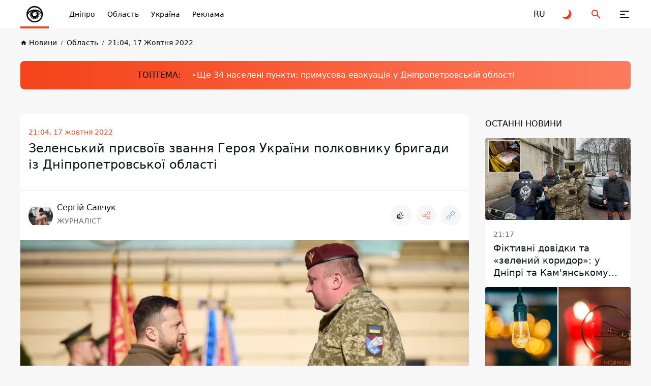

--- FILE ---
content_type: text/html; charset=UTF-8
request_url: https://dp.informator.ua/uk/zelenskiy-prisvojiv-zvannya-geroya-ukrajini-polkovniku-brigadi-iz-dnipropetrovskoji-oblasti
body_size: 45136
content:
<!DOCTYPE html>
<html lang="uk">
<head>
    <meta charset="utf-8">
    <meta name="viewport" content="width=device-width, initial-scale=1">
    <link rel="shortcut icon" href="/images/favicon.png" type="image/x-icon">
    <title>Зеленський присвоїв звання Героя України полковнику бригади із Дніпропетровської області</title>

    <meta name="description" content="З 5 до 11 вересня, під час ведення наступальних дій на Ізюмському напрямку, полковник Кураш Євгеній Юрійович рішуче та вміло керував діями підрозділів 25-ї окремої повітрянодесантної бригади та резерву. Бійці звільнили низку населених пунктів, зокрема й Ізюм. Указом Президента України полковнику Євгенію Курашу присвоїли звання Героя України.">
    <meta property="og:site_name" content="Інформатор Дніпро" />
    <meta property="og:locale" content="uk" />
    <meta property="og:type" content="website" />
    <meta property="og:url" content="https://dp.informator.ua/uk/zelenskiy-prisvojiv-zvannya-geroya-ukrajini-polkovniku-brigadi-iz-dnipropetrovskoji-oblasti" />
    <meta property="og:title" content="Зеленський присвоїв звання Героя України полковнику бригади із Дніпропетровської області">
    <meta property="og:description" content="З 5 до 11 вересня, під час ведення наступальних дій на Ізюмському напрямку, полковник Кураш Євгеній Юрійович рішуче та вміло керував діями підрозділів 25-ї окремої повітрянодесантної бригади та резерву. Бійці звільнили низку населених пунктів, зокрема й Ізюм. Указом Президента України полковнику Євгенію Курашу присвоїли звання Героя України.">
    <meta property="og:image" content="https://cdn.informator.ua/@prod/media/dnipro/2022/10/17/634d6440430cd3.45370045.jpg">
            <meta property="og:image:width" content="1200">
        <meta property="og:image:height" content="675">
        <meta property="og:image:type" content="image/jpeg">
        <meta property="fb:app_id" content="2707069749612049">



    <meta name="twitter:card" content="summary_large_image" />
    <meta name="twitter:title" content="Зеленський присвоїв звання Героя України полковнику бригади із Дніпропетровської області" />
    <meta name="twitter:description" content="З 5 до 11 вересня, під час ведення наступальних дій на Ізюмському напрямку, полковник Кураш Євгеній Юрійович рішуче та вміло керував діями підрозділів 25-ї окремої повітрянодесантної бригади та резерву. Бійці звільнили низку населених пунктів, зокрема й Ізюм. Указом Президента України полковнику Євгенію Курашу присвоїли звання Героя України.">
             <link href="https://dp.informator.ua/uk/zelenskiy-prisvojiv-zvannya-geroya-ukrajini-polkovniku-brigadi-iz-dnipropetrovskoji-oblasti" rel="canonical">
    
                                                                <link rel="alternate" hreflang="ru" href="https://dp.informator.uahttps://dp.informator.ua/ru/zelenskiy-prisvojiv-zvannya-geroya-ukrajini-polkovniku-brigadi-iz-dnipropetrovskoji-oblasti">
                        <link rel="alternate" hreflang="uk" href="https://dp.informator.ua/uk/zelenskiy-prisvojiv-zvannya-geroya-ukrajini-polkovniku-brigadi-iz-dnipropetrovskoji-oblasti">
            


    <script>
        // on page load or when changing themes, best to add inline in `head` to avoid FOUC
        if (localStorage.theme === 'dark' || (!('theme' in localStorage) && window.matchMedia('(prefers-color-scheme: dark)').matches)) {
            document.documentElement.classList.add('dark')
        } else {
            document.documentElement.classList.remove('dark')
        }
    </script>


    <style>
        #footer{
            content-visibility: auto;

        }
         /*.footer-ad{
            content-visibility: auto;
            contain-intrinsic-size: auto 350px;
        }*/
    </style>
    <link rel="preload" as="style" href="https://dp.informator.ua/build/assets/app-751cfcce.css" /><link rel="stylesheet" href="https://dp.informator.ua/build/assets/app-751cfcce.css" />







    <link rel="dns-prefetch" href="https://www.googletagmanager.com">
    <link rel="dns-prefetch" href="https://www.google-analytics.com">




    <!-- Google tag (gtag.js) -->
    <script async src="https://www.googletagmanager.com/gtag/js?id=G-5C3YQJ913L"></script>
    <script>
        window.dataLayer = window.dataLayer || [];
        function gtag(){dataLayer.push(arguments);}
        gtag('js', new Date());

        gtag('config', 'G-5C3YQJ913L');
    </script>

       <!-- Google Tag Manager -->
<script>(function(w,d,s,l,i){w[l]=w[l]||[];w[l].push({'gtm.start':
new Date().getTime(),event:'gtm.js'});var f=d.getElementsByTagName(s)[0],
j=d.createElement(s),dl=l!='dataLayer'?'&l='+l:'';j.async=true;j.src=
'https://www.googletagmanager.com/gtm.js?id='+i+dl;f.parentNode.insertBefore(j,f);
})(window,document,'script','dataLayer','GTM-NHJ48RB');</script>
<!-- End Google Tag Manager -->

<!-- Google tag (gtag.js) NEW GA by may 2023 -->
<script async src="https://www.googletagmanager.com/gtag/js?id=G-MZQ3EL6Y24"></script>
<script>
  window.dataLayer = window.dataLayer || [];
  function gtag(){dataLayer.push(arguments);}
  gtag('js', new Date());

  gtag('config', 'G-MZQ3EL6Y24');
</script>




<style>
        .nts-ad {display: flex; flex-direction: column; align-items: center; justify-content: center}
        .nts-ad-h250 {min-height: 250px}
        .nts-ad-h280 {min-height: 280px}
        .nts-ad-h600 {min-height: 600px; justify-content: flex-start}

        @media (max-width: 767px) {
            .nts-ad[data-ym-ad="IFM_SBR"] {display: none}
        }

        @media (min-width: 768px) {
            .nts-ad[data-ym-ad="IFM_BTA"] {display: none}
        }
    </style>

    <link rel="preconnect" href="https://googleads.g.doubleclick.net/">
    <link rel="preconnect" href="https://tpc.googlesyndication.com/">
    
    
    
        <meta name="robots" content="index, follow, max-snippet:-1, max-image-preview:large, max-video-preview:-1" />
              <script>

        window.addEventListener("load", (event) => {
            window.requestAnimationFrame(function(){
                document.querySelector("footer").style.display='block';
            });

        });
    </script>
<script async src="https://pagead2.googlesyndication.com/pagead/js/adsbygoogle.js?client=ca-pub-6359655416066152"
     crossorigin="anonymous"></script>
</head>
<body class="antialiased dark:text-white dark:bg-bg-black1 text-primary bg-bg">
<div class="flex flex-col justify-between xl:pt-[64px] pt-[56px] min-h-screen 4xl:dark:bg-primary-pattern 4xl:bg-white-pattern">
    <header class="header fixed top-0 right-0 left-0 z-[100] dark:bg-black-header bg-white" id="header">
    <div class="container">
        <div class="flex items-center justify-space-between">
            <a aria-label="dp.informator.ua" href="/uk" class="relative z-[1] before:absolute before:right-0
            before:bottom-0 before:left-0 before:z-[1] before:block before:w-full before:h-[4px]
            before:bg-accent flex items-center justify-center 2xl:px-12 2xl:min-w-[304px] xl:py-5 xl:px-5 xl:min-w-[206px] xl:h-[64px]
            xl:mr-0 md:mr-4  mr-auto py-2 px-2 w-14 h-14 min-w-[56px]">
                <style>
                    @media (min-width: 1366px) {
                        svg#svg-logo-desktop{
                            display: block;
                        }
                        svg#svg-logo-mobile{
                            display: none;
                        }
                    }

                    @media (max-width: 1366px) {
                        svg#svg-logo-desktop{
                            display: none;
                        }
                        svg#svg-logo-mobile{
                            display: block;
                        }
                    }
                </style>
                <svg id="svg-logo-desktop" xmlns="http://www.w3.org/2000/svg" version="1.1" viewBox="0 0 210.7 26"><defs><style>.st0,.st1{fill:#080e0d}.st1{fill-rule:evenodd}html.dark .st0,html.dark .st1{fill:#fff}</style></defs><path class="st0" d="M9.95 20.15v-1.3c-1 1.1-2 1.5-3.5 1.5s-2.6-.5-3.4-1.3c-1.4-1.4-1.5-3.6-1.5-5.9s.1-4.5 1.5-5.9c.8-.8 2-1.3 3.4-1.3s2.5.4 3.4 1.4V.95h3.5v19.2h-3.4zm-2.4-11.1c-2.1 0-2.4 1.8-2.4 4s.3 4 2.4 4 2.4-1.8 2.4-4-.3-4-2.4-4zM27.65 19.05c-.8.8-2 1.3-3.4 1.3s-2.5-.4-3.4-1.4v6.4h-3.5V6.05h3.4v1.3c1-1.1 2-1.5 3.5-1.5s2.6.5 3.4 1.3c1.3 1.4 1.5 3.6 1.5 5.9s-.1 4.6-1.5 5.9v.1zm-4.4-10c-2.1 0-2.4 1.8-2.4 4s.3 4 2.4 4 2.4-1.8 2.4-4-.3-4-2.4-4zM32.35 20.15v-4h4v4h-4zM40.15 3.65V.85h3.6v2.9h-3.6v-.1zm0 16.5V6.45h3.5v13.7h-3.5zM55.75 20.15v-8.5c0-1.9-1.2-2.6-2.3-2.6s-2.3.6-2.3 2.6v8.5h-3.5V6.05h3.4v1.3c.9-1 2.2-1.5 3.5-1.5s2.5.5 3.3 1.2c1.1 1.1 1.4 2.5 1.4 4v9h-3.5v.1zM67.05 9.15v11h-3.5v-11h-1.5v-2.7h1.5v-1.8c0-2 1.2-4 4.1-4h2v3h-1.4c-.8 0-1.2.5-1.2 1.3v1.5h2.6v2.7h-2.6zM98.45 9.95c-.5-.5-1-.8-1.9-.8s-2.3.8-2.3 2.6v8.5h-3.5V6.05h3.4v1.4c.7-.8 2-1.5 3.5-1.5s2.3.4 3.3 1.3l-2.6 2.7h.1zM119.45 20.15v-8.5c0-1.9-1.2-2.6-2.3-2.6s-2.3.6-2.3 2.5v8.6h-3.5v-8.5c0-1.9-1.2-2.6-2.3-2.6s-2.3.6-2.3 2.6v8.5h-3.5V6.05h3.4v1.3c.9-.9 2.2-1.5 3.5-1.5s2.8.6 3.7 1.8c1.2-1.2 2.5-1.8 4.2-1.8s2.7.5 3.5 1.2c1.1 1.1 1.5 2.5 1.5 4v9h-3.6v.1zM133.95 20.15v-1.2c-.9.9-1.8 1.3-3.5 1.3s-2.8-.4-3.6-1.2c-.8-.8-1.2-1.9-1.2-3.2 0-2.2 1.5-4.1 4.9-4.1h3.3v-.7c0-1.5-.8-2.2-2.6-2.2s-1.9.4-2.7 1.2l-2.2-2.2c1.4-1.5 2.7-2 5-2 4 0 6 1.7 6 5v9.3h-3.4zm-.1-5.9h-2.7c-1.4 0-2.1.6-2.1 1.6s.7 1.6 2.1 1.6 1.5-.1 2.1-.7c.4-.4.5-.9.5-1.8v-.8l.1.1zM145.55 20.15c-2.9 0-4.1-2-4.1-4v-7h-1.5v-2.7h1.5v-4.1h3.5v4.2h2.5v2.7h-2.5v6.7c0 .8.4 1.3 1.2 1.3h1.3v3h-1.9v-.1zM160.25 18.55c-.9.9-2.3 1.7-4.4 1.7s-3.5-.8-4.3-1.7c-1.3-1.3-1.6-2.9-1.6-5.5s.3-4.1 1.6-5.5c.9-.9 2.3-1.7 4.3-1.7s3.5.8 4.4 1.7c1.3 1.3 1.6 2.9 1.6 5.5s-.3 4.2-1.6 5.5zm-2.7-8.9c-.4-.4-.9-.6-1.6-.6s-1.2.2-1.6.6c-.7.7-.8 2-.8 3.4s0 2.7.8 3.4c.4.4.9.6 1.6.6s1.2-.2 1.6-.6c.7-.7.8-2 .8-3.4s0-2.7-.8-3.4zM172.85 9.95c-.5-.5-1-.8-1.9-.8s-2.3.8-2.3 2.6v8.5h-3.5V6.05h3.4v1.4c.7-.8 2-1.5 3.5-1.5s2.3.4 3.3 1.3l-2.6 2.7h.1zM175.25 20.15v-4h4v4h-4zM191.15 20.15v-1.3c-.9 1-2.2 1.5-3.5 1.5s-2.5-.5-3.3-1.2c-1.1-1.1-1.4-2.5-1.4-4v-9.1h3.5v8.5c0 1.9 1.2 2.6 2.3 2.6s2.3-.6 2.3-2.6v-8.5h3.5v14.1h-3.4zM205.75 20.15v-1.2c-.9.9-1.8 1.3-3.5 1.3s-2.8-.4-3.6-1.2c-.8-.8-1.2-1.9-1.2-3.2 0-2.2 1.5-4.1 4.9-4.1h3.3v-.7c0-1.5-.8-2.2-2.6-2.2s-1.9.4-2.7 1.2l-2.2-2.2c1.4-1.5 2.7-2 5-2 4 0 6 1.7 6 5v9.3h-3.4zm-.1-5.9h-2.7c-1.4 0-2.1.6-2.1 1.6s.7 1.6 2.1 1.6 1.5-.1 2.1-.7c.4-.4.5-.9.5-1.8v-.8l.1.1z"/><g><path class="st1" d="M90.063 13.525c-.031 5.639-4.63 10.101-10.218 9.992-5.375-.105-9.82-4.476-9.806-10.038.013-5.67 4.678-10.076 10.183-9.983 5.287.089 9.822 4.376 9.841 10.03zm-18.089-.038c-.024 4.393 3.495 8.025 7.925 8.098 4.557.075 8.23-3.535 8.227-8.078-.003-4.596-3.693-7.994-7.907-8.077-4.581-.091-8.258 3.617-8.245 8.057z"/><path class="st1" d="M80.12 8.665a9.292 9.292 0 0 1 6.57 2.71 6.908 6.908 0 0 0-13.14 0 9.293 9.293 0 0 1 6.57-2.71z"/><path class="st0" d="M84.808 13.507c0 1.287-.52 2.454-1.36 3.3l-2.035 3.526a6.953 6.953 0 0 0 5.235-4.455l-1.95-3.376c.071.324.11.66.11 1.005zM87.043 14.058a7.788 7.788 0 0 0-3.096-3.257c.263.372.473.783.62 1.224l2.136 3.698c.178-.53.295-1.087.34-1.665zM76.066 15.859l-1.912-3.261c-.371.447-.693.936-.957 1.46a6.922 6.922 0 0 0 1.728 4.059h4.343a4.692 4.692 0 0 1-3.202-2.258z"/><path class="st0" d="M80.12 18.195h-5.08a6.791 6.791 0 0 0 5.08 2.26 7 7 0 0 0 1.133-.094l1.887-3.27a4.667 4.667 0 0 1-3.02 1.104zM75.433 13.507c0-1.009.319-1.941.86-2.706a7.78 7.78 0 0 0-2.053 1.696l1.397 2.383a4.683 4.683 0 0 1-.204-1.373z"/><path class="st0" d="M84.07 13.507a3.95 3.95 0 1 1-5.935-3.415 7.89 7.89 0 0 0-.841.269 4.23 4.23 0 1 0 5.652 0 7.922 7.922 0 0 0-.841-.27 3.948 3.948 0 0 1 1.965 3.416z"/><path class="st1" d="M81.93 12.508a.806.806 0 1 1-1.266-.995 2.066 2.066 0 1 0 1.265.995z"/></g></svg>
                <svg id="svg-logo-mobile" width="40" height="40" viewBox="0 0 40 40" fill="none" xmlns="http://www.w3.org/2000/svg"><defs><style>.st{fill:#080E0D}html.dark .st{fill:white}</style></defs>
                    <path d="M12.2225 24.6051L8.49512 18.2407C8.52486 18.211 8.55459 18.1714 8.58433 18.1416C8.61407 18.1119 8.64381 18.0722 8.66364 18.0425L11.3898 22.6918C11.4493 22.8901 11.5187 23.0883 11.598 23.2866C11.7665 23.7426 11.9747 24.1788 12.2225 24.6051Z" class="st"/>
                    <path d="M32.981 24.3371C32.9611 24.3867 32.9413 24.4362 32.9314 24.4858C32.9116 24.5354 32.8917 24.5849 32.8818 24.6345L29.0751 18.0422C29.0454 17.9034 29.0057 17.7646 28.976 17.6258C28.9264 17.4573 28.8769 17.2789 28.8174 17.1104L32.981 24.3371Z" class="st"/>
                    <path fill-rule="evenodd" clip-rule="evenodd" d="M20.1336 3.81738C11.1919 3.81738 3.94531 11.064 3.94531 20.0156C3.94531 28.9574 11.1919 36.2139 20.1336 36.2139C29.0754 36.2139 36.322 28.9673 36.322 20.0156C36.322 11.064 29.0754 3.81738 20.1336 3.81738ZM20.1336 6.53362C26.1312 6.53362 31.1968 10.4494 32.9515 15.8521C29.6603 12.5807 25.1299 10.5683 20.1336 10.5683C15.1274 10.5683 10.5971 12.5906 7.31582 15.8521C9.06055 10.4394 14.146 6.53362 20.1336 6.53362ZM11.3902 22.6922L8.66401 18.0429C9.79412 16.7244 11.1523 15.6042 12.669 14.7319C11.6083 16.2189 10.9936 18.0429 10.9936 20.0156C10.9837 20.9475 11.1225 21.8397 11.3902 22.6922ZM14.6219 13.8694C15.1572 13.6613 15.7024 13.4927 16.2675 13.344C13.9775 14.6823 12.431 17.1606 12.431 20.0057C12.431 24.2684 15.8809 27.7183 20.1436 27.7183C24.3964 27.7183 27.8561 24.2684 27.8561 20.0057C27.8561 17.1606 26.3096 14.6823 24.0197 13.344C24.5748 13.4927 25.1299 13.6613 25.6652 13.8694C27.3505 15.3762 28.4013 17.5671 28.4013 20.0057C28.4013 24.5658 24.7037 28.2635 20.1436 28.2635C15.5835 28.2635 11.8858 24.5658 11.8858 20.0057C11.8759 17.577 12.9366 15.3862 14.6219 13.8694ZM23.633 18.1024C23.9403 18.6674 24.1089 19.3217 24.1089 20.0057C24.1089 22.2362 22.3047 24.0404 20.0742 24.0404C17.8437 24.0404 16.0395 22.2362 16.0395 20.0057C16.0395 17.7753 17.8437 15.971 20.0742 15.971C20.4608 15.971 20.8276 16.0206 21.1745 16.1197C21.462 15.8025 21.8784 15.6042 22.3443 15.6042C23.2167 15.6042 23.9205 16.3081 23.9205 17.1805C23.9304 17.5274 23.8214 17.8446 23.633 18.1024ZM6.62189 21.0863C7.13738 20.0652 7.7619 19.1135 8.48557 18.2412L12.213 24.6055C13.4125 26.6674 15.3951 28.2238 17.7644 28.8484L9.87342 28.8682C8.03947 26.7468 6.85981 24.0503 6.62189 21.0863ZM20.1336 33.5671C16.2179 33.5671 12.6888 31.9016 10.2204 29.1557H20.1336C22.384 29.1557 24.436 28.3428 26.032 27.0045L22.3542 33.3886C21.6306 33.5076 20.8871 33.5671 20.1336 33.5671ZM22.6615 33.3292L26.6368 26.4494C28.2724 24.7938 29.2935 22.5237 29.2935 20.0057C29.2935 19.3316 29.2142 18.6774 29.0853 18.0429L32.892 24.6352C31.2663 29.0764 27.4001 32.437 22.6615 33.3292ZM28.8177 17.121C28.5302 16.2585 28.1237 15.4555 27.6083 14.7319C30.1956 16.209 32.3071 18.4196 33.6553 21.0863C33.5661 22.2164 33.3381 23.3069 32.9912 24.3378L28.8177 17.121Z" class="st"/>
                    <path d="M23.91 17.1705H23.7911C23.7911 17.577 23.6226 17.9437 23.3648 18.2015C23.0972 18.4691 22.7304 18.6278 22.3338 18.6278C21.9274 18.6278 21.5606 18.4592 21.3029 18.2015C21.0352 17.9338 20.8766 17.567 20.8766 17.1705C20.8766 16.7641 21.0451 16.3973 21.3029 16.1395C21.5705 15.8719 21.9373 15.7133 22.3338 15.7133C22.7403 15.7133 23.1071 15.8818 23.3648 16.1395C23.6325 16.4072 23.7911 16.774 23.7911 17.1705H23.91H24.029C24.029 16.2387 23.2657 15.4753 22.3338 15.4753C21.402 15.4753 20.6387 16.2387 20.6387 17.1705C20.6387 18.1024 21.402 18.8657 22.3338 18.8657C23.2657 18.8657 24.029 18.1024 24.029 17.1705H23.91Z" class="st"/>
                </svg>

            </a>
            <button class="group relative z-[1] block xl:order-none order-last 2xl:mr-[84px] xl:mr-11 xl:ml-0 md:ml-8 ml-6 xl:w-16 xl:h-16 w-6 h-6" aria-label="Меню" id="hamburger-trigger">
                <span class="absolute xl:top-[25px] xl:left-[23px] top-[5px] left-[3px] block w-[18px] h-[2px] dark:bg-white bg-primary rounded-[2px] inf_ua-transition dark:group-hover:bg-accent group-hover:bg-accent xl:group-[.is--active]:top-[31px] group-[.is--active]:top-[11px] group-[.is--active]:-rotate-45"></span>
                <span class="absolute xl:top-[31px] xl:left-[23px] top-[11px] left-[3px] block w-[10px] h-[2px] dark:bg-white bg-primary rounded-[2px] inf_ua-transition dark:group-hover:bg-accent group-hover:bg-accent group-[.is--active]:opacity-0"></span>
                <span class="absolute xl:top-[37px] xl:left-[23px] top-[17px] left-[3px] block w-[18px] h-[2px] dark:bg-white bg-primary rounded-[2px] inf_ua-transition dark:group-hover:bg-accent group-hover:bg-accent xl:group-[.is--active]:top-[31px] group-[.is--active]:top-[11px] group-[.is--active]:rotate-45"></span>
            </button>
            <nav class="hidden md:block mr-auto xl:max-w-none max-w-[calc(100%-296px)]">
                <ul class="flex overflow-x-auto overflow-y-hidden">
                    
                                                    <li class="2xl:ml-11 ml-6">
                            <a href="https://dp.informator.ua/uk/category/dnipro" class="whitespace-nowrap block w-fit text-sm/6 font-medium dark:text-white text-primary transition ease-in-out duration-200 dark:hover:text-accent hover:text-accent">Дніпро</a>
                        </li>
                    
                                                    <li class="2xl:ml-11 ml-6">
                            <a href="https://dp.informator.ua/uk/category/oblast" class="whitespace-nowrap block w-fit text-sm/6 font-medium dark:text-white text-primary transition ease-in-out duration-200 dark:hover:text-accent hover:text-accent">Область</a>
                        </li>
                    
                                                    <li class="2xl:ml-11 ml-6">
                            <a href="https://dp.informator.ua/uk/category/ukrajina" class="whitespace-nowrap block w-fit text-sm/6 font-medium dark:text-white text-primary transition ease-in-out duration-200 dark:hover:text-accent hover:text-accent">Україна</a>
                        </li>
                    
                                                    <li class="2xl:ml-11 ml-6">
                            <a href="https://promo.informator.ua/" class="whitespace-nowrap block w-fit text-sm/6 font-medium dark:text-white text-primary transition ease-in-out duration-200 dark:hover:text-accent hover:text-accent">Реклама</a>
                        </li>
                    

                </ul>
            </nav>
                                                                                                                                    <a rel="alternate" hreflang="ru" href="https://dp.informator.ua/ru/zelenskiy-prisvojiv-zvannya-geroya-ukrajini-polkovniku-brigadi-iz-dnipropetrovskoji-oblasti"  class="flex items-center justify-center 2xl:ml-8 xl:ml-4 md:ml-8 ml-6 w-6 h-6 text-md/6 font-medium text-primary dark:text-white transition ease-in-out duration-200 dark:hover:text-accent hover:text-accent">
                            <span>RU</span>
                        </a>
                                                            
            <button class="group flex items-center justify-center 2xl:ml-8 xl:ml-4 md:ml-8 ml-6 w-6 h-6" id="toggle-dark-theme" aria-label="Перейти на іншу тему">
                <svg class="w-6 h-6 text-accent dark:group-hover:text-white group-hover:text-primary">
                    <use xlink:href="https://dp.informator.ua/img/sprite.svg#icon-moon"></use>
                </svg>
            </button>
            <button class="group flex items-center justify-center 2xl:ml-8 xl:ml-4 md:ml-8 ml-6 w-6 h-6" id="search-trigger" aria-label="Пошук">
                <svg class="w-6 h-6 text-accent dark:group-hover:text-white group-hover:text-primary">
                    <use xlink:href="https://dp.informator.ua/img/sprite.svg#icon-search"></use>
                </svg>
            </button>
            
            
            
            
            
        </div>
    </div>
    </header>
    <div class="flex-auto">
        


    

        
        <!-- schema -->
<script type="application/ld+json">
    {
        "@context": "https://schema.org",
        "@type": "WebPage",
        "url":"https://informator.ua/uk",
			"publisher": {
				"@type": "Organization",
				"name": "Інформатор",
				"logo": {
					"@type": "ImageObject",
					"url": "https://informator.ua/images/logo.png",
					"width": 1000,
					"height": 112
			  }
			}
		}
</script>


<script type="application/ld+json">
    {
      "@context": "https://schema.org",
      "@type": "NewsArticle",
      "mainEntityOfPage":{
        "@type":"WebPage",
        "@id":"https://informator.ua/uk/zelenskiy-prisvojiv-zvannya-geroya-ukrajini-polkovniku-brigadi-iz-dnipropetrovskoji-oblasti"
		},
		"headline": "Зеленський присвоїв звання Героя України полковнику бригади із Дніпропетровської області",
		"datePublished": "2022-10-17T17:19:15+03:00",
		"dateModified": "2025-05-30T11:21:06+03:00",
		"description": "З 5 до 11 вересня, під час ведення наступальних дій на Ізюмському напрямку, полковник Кураш Євгеній Юрійович рішуче та вміло керував діями підрозділів 25-ї окремої повітрянодесантної бригади та резерву. Бійці звільнили низку населених пунктів, зокрема й Ізюм. Указом Президента України полковнику Євгенію Курашу присвоїли звання Героя України.",
            "author": [
                            {
              "@type": "Person",



            "image": "https://cdn.informator.ua/@prod/media/avatars/2023/10/19/6530cae5e53427.92300503.jpg",
                            "url": "https://informator.ua/uk/author-profile/serhiy-savchuk",
                        "email": "serhiirabochi@gmail.com",
                        "name": "Сергій Савчук"
}                ],

        "publisher": {
        "@type": "Organization",
        "name": "Інформатор",
        "logo": {
            "@type": "ImageObject",
            "url": "https://informator.ua/images/logo.png",
            "width": 1000,
            "height": 112
      }
    },
    "image": {
        "@type": "ImageObject",
        "url": "https://cdn.informator.ua/@prod/media/dnipro/2022/10/17/634d6440430cd3.45370045.jpg"
		},
        "speakable": {
          "@type": "SpeakableSpecification",
          "cssSelector": [".inf_ua-content"]
        },
            "articleSection": "Область",
        "articleBody": "З 5 до 11 вересня, під час ведення наступальних дій на Ізюмському напрямку, полковник Кураш Євгеній Юрійович рішуче та вміло керував діями підрозділів 25-ї окремої повітрянодесантної бригади та резерву. Бійці звільнили низку населених пунктів, зокрема й Ізюм. Указом Президента України полковнику Євгенію Курашу присвоїли звання Героя України.


Про це повідомляє Інформатор з посиланням на пост 25-ї окремої повітрянодесантної Січеславської бригади.



&quot;Отримання високої нагороди – це спільне досягнення нашої військової частини! Це відзнака кожного, хто ризикуючи власним життям бореться за незалежність країни! Я дякую Вам, герої-Січеславці, за рішучість, сміливість, за наші звільнені міста і села! Попереду ще багато &quot;роботи&quot;, нові випробування, важкі запеклі бої. Але я впевнений в кожному з Вас. Я знаю, що разом ми виб’ємо ворога з нашої землі, разом ми обов’язково переможемо! Я схиляю голову перед величчю подвигів наших загиблих, пам&#039;ять про них назавжди залишиться в наших серцях. Ми помстимося! Зараз триває наша спільна боротьба, настане і наша спільна перемога&quot;, — подякував особовому складу командир військової частини полковник Євгеній Кураш.

Слава Героям 


Слава Україні 



Раніше ми казали про історії співробітників Інформатора, які змінили ноутбуки та фототехніку на зброю. Також писали про те, як парамедикиня з Дніпра розказала про побут на війні та показала евакуаційний транспорт з середини.
"    }
</script>

<script type="application/ld+json">
    {
        "@context": "https://schema.org",
        "@type":"BreadcrumbList",
        "itemListElement":
            [{
        "@type": "ListItem",
        "position": 1,
        "item": {
          "@id": "https://informator.ua/uk",
              "name": "Головна"
            }
          },
            {
         "@type": "ListItem",
         "position": 2,
         "item": {
           "@id": "https://informator.ua/uk/category/oblast",
                    "name": "Область"
                   }
                },
        {
          "@type": "ListItem",
          "position": 3,
          "item": {
            "@id": "https://informator.ua/uk/zelenskiy-prisvojiv-zvannya-geroya-ukrajini-polkovniku-brigadi-iz-dnipropetrovskoji-oblasti",
                  "name": "Зеленський присвоїв звання Героя України полковнику бригади із Дніпропетровської області"

                }
              }
          ]
        }
</script>
<!-- /schema -->
    <div class="pt-4">
            <div class="container">
                <nav class="overflow-x-auto overflow-y-hidden">
                    <ul class="flex items-center">

        
                                                        <li class="">
                                <a href="https://dp.informator.ua/uk/" class="group flex items-center w-fit text-[10px]/4 font-medium whitespace-nowrap text-primary dark:text-black-font inf_ua-transition hover:text-accent dark:hover:text-accent">
                                    <svg class="mr-1 w-[13px] h-[13px] text-primary dark:text-black-font group-hover:text-accent">
                                        <use xlink:href="https://dp.informator.ua/img/sprite.svg#icon-home"></use>
                                    </svg>
                                    <span class="text-sm/[1.5rem] ">Новини</span>
                                </a>
                            </li>
                            
        
                                                            <li class="ml-2">
                                    <a href="https://dp.informator.ua/uk/category/oblast" class="before:content-['/'] before:mr-2 before:text-[10px]/4 before:font-medium before:text-primary dark:before:text-black-font flex items-center w-fit text-[10px]/4 font-medium whitespace-nowrap text-primary dark:text-black-font inf_ua-transition hover:text-accent dark:hover:text-accent">
                                        <span  class="text-sm/[1.5rem] ">Область</span>
                                    </a>
                                </li>
                            
        
                                                            <li class="ml-2">
                                    <a href="https://informator.ua/uk/archive/2022/10/17#feed" class="before:content-['/'] before:mr-2 before:text-[10px]/4 before:font-medium before:text-primary dark:before:text-black-font flex items-center w-fit text-[10px]/4 font-medium whitespace-nowrap text-primary dark:text-black-font inf_ua-transition hover:text-accent dark:hover:text-accent">
                                        <span  class="text-sm/[1.5rem] ">21:04, 17 Жовтня 2022</span>
                                    </a>
                                </li>
                            
                            </ul>
                </nav>
            </div>
        </div>




    <div class="lg:pt-6 lg:pb-8 md:py-6 py-2">
        <div class="container">
            <div class="md:py-4 md:pl-6 pl-4 py-2 bg-gradient-accent-white dark:bg-gradient-accent-dark rounded-lg overflow-x-auto overflow-y-hidden"  style="background-color: #ff4013" >
                <div class="flex items-center w-fit mx-auto">
                    <span class="block mr-6 w-fit md:text-base/6 text-xs/4  font-medium whitespace-nowrap text-primary"> ТОПТЕМА:</span>
                    <ul class="flex items-center pr-6">

                                                                                    <li class="">
                                                                    <a href="https://dp.informator.ua/uk/shche-34-naseleni-punkti-u-dnipropetrovskiy-oblasti-rozshirili-perelik-sil-z-primusovoyu-evakuaciyeyu-rodin-z-ditmi"
                                       class="before:block before:w-1 before:h-1 before:mr-1 before:bg-white before:rounded before:transition before:ease-in-out before:duration-200 flex items-center w-fit md:text-base/6 text-[10px]/4  font-medium whitespace-nowrap text-white transition ease-in-out duration-200 dark:hover:text-primary dark:hover:before:bg-primary hover:text-primary hover:before:bg-primary text-sm/[1.5rem]">
                                        Ще 34 населені пункти: примусова евакуація у Дніпропетровській області</a>
                                                            </li>
                        
                    </ul>
                </div>
            </div>
        </div>
    </div>




    <div class="">
        <div class="container">
            <div class="lg:grid 2xl:grid-cols-[416px_1fr_416px] xl:grid-cols-[286px_1fr_286px] lg:grid-cols-[1fr_286px] lg:gap-[32px]">
                <div class="row-start-1 column-start-1 row-end-4 column-end-2 xl:block hidden section5">

                                        <div class="custom-widget" data-widget-id="185" style="display:none;"><div class=" py-6 px-4  bg-white rounded-lg

 widget-bg-white  dark:widget-bg-black


" style=" --bg-white:#ffffff;        --bg-black:#000000;  ">
    <div class="flex items-start justify-between mb-4 pb-2 border-b dark:border-black-line border-primary">
        <div class="my-auto">
            <h2 class="2xl:text-lg/6 text-sm/4 font-medium 2xl:tracking-[-0.54px] tracking-[-0.42px] uppercase text-primary

             widget-font-white              dark:widget-font-black 
            " style=" --font-white:#000000;                   --font-black:#ffffff "> «Ми за козацьке»</h2>
            <span class="block w-fit text-xs/6  text-primary

             widget-font-white              dark:widget-font-black
            
            " style=" --font-white:#000000;                   --font-black:#ffffff "> Відео: Інформатор Дніпро</span>
        </div>







    </div>

        

            <figure class="video-iframe">
                <p class="youtube-iframe-container">
                    <lite-youtube videoid="Vc3AYFVDJjk"></lite-youtube>
                </p>
            </figure>

        <div class="mt-5">

        <p class="mt-2 text-sm/6  text-primary

        widget-font-white              dark:widget-font-black
            
        " style=" --font-white:#000000;                   --font-black:#ffffff ">Що думають дніпряни про нову дату заснування міста</p>
    </div>
            <button data-href="https://dp.informator.ua/uk/mi-za-kozacke-shcho-dumayut-dnipryani-pro-novu-datu-zasnuvannya-mista" class="btn-small bg-primary border-primary mt-4 widget-button-with-data-href

          widget-button-background-color-white                   dark:widget-button-background-color-black 
                  widget-button-font-color-white                   dark:widget-button-font-color-black 
        " style=" --button_background_color_white_mode:#FF5F10;                   --button_background_color_black_mode:#FF5F10; 

                  --button_font_color_white_mode:#ffffff;                   --button_font_color_black_mode:#ffffff; 
                 "> Деталі</button>
    </div>
</div><div class="custom-widget" data-widget-id="501" style="display:none;"><div class=" py-6 px-4 bg-orange-dark-card rounded-lg


" style="     ">

    <div class="flex items-start justify-between mb-4 pb-2 border-b dark:border-black-line border-primary" style="content-visibility: auto">
        <div class="my-auto">

            <h2 class="text-lg/[1.5rem] font-medium	 2xl:tracking-[-0.54px] tracking-[-0.42px]  text-primary
                        
            " style="                 ">У Дніпрі хочуть змінити дату заснування міста</h2>
            <span class="block w-fit text-sm/[1.5rem] text-primary py-2
                        
            " style="                 ">Відколи, на вашу думку, потрібно рахувати народження обласного центра?</span>
        </div>







    </div>
                    <a href="#" class="relative z-[1] block  overflow-hidden w-full  h-auto rounded-lg">
        <picture>
                            <source data-srcset="https://cdn.informator.ua/@prod/_360/media/widgets/2025/10/06/68e3c7324a7d24.88817886.jpg" media="(max-width: 420px)">
                <source data-srcset="https://cdn.informator.ua/@prod/_720/media/widgets/2025/10/06/68e3c7324a7d24.88817886.jpg" media="(max-width: 1024px)">
                <source data-srcset="https://cdn.informator.ua/@prod/_1080/media/widgets/2025/10/06/68e3c7324a7d24.88817886.jpg" media="(max-width: 1280px)">

                            <img loading="lazy" data-src="https://cdn.informator.ua/@prod/_1920/media/widgets/2025/10/06/68e3c7324a7d24.88817886.jpg" src="#" class="block w-full h-full object-cover lozad" width="1200" height="675" alt="Image">
        </picture>


    </a>
        <div class="mt-4">
        <h3 class="2xl:text-xl/6 text-lg/6 font-medium text-primary
                            " style="                 ">
           </h3>
    </div>
    <div data-widget-id="501" class="mt-4 vote-widget" style="content-visibility: auto">
        <div class="">

                                            <div class="mb-[2rem]">
                                    <label class="block  group [&amp;.is--results]:pointer-events-none 	w-full">
                    <input type="radio" class="hidden peer" name="vote_501_5" data-id-of-variant="596">
                    <div class="relative z-[1] flex justify-between overflow-hidden w-full bg-white rounded peer-checked:bg-skin inf_ua-transition cursor-pointer">
                        <div data-id-of-variant-view-result="596" class="absolute top-0 left-0 z-[-1] w-[0px] h-full bg-red inf_ua-transition group-[.is--results]:w-[30%]"></div>
                        <span class="block my-auto py-3 2xl:px-4 px-2 w-fit 2xl:text-base/4 text-sm/4  text-primary">1524 рік — час поселення Стара Самар</span>
                        <span data-id-of-variant-numeric-result="596" class="flex items-center justify-center ml-1 py-3 2xl:px-4 px-3 w-fit 2xl:text-base/4 text-sm/4 font-medium uppercase text-center bg-bg inf_ua-transition
                              opacity-0 group-[.is--results]:opacity-100"></span>
                    </div>
                    </label>
                </div>
                                            <div class="mb-[2rem]">
                                    <label class="block mt-2  group [&amp;.is--results]:pointer-events-none w-full	">
                    <input type="radio" class="hidden peer" name="vote_501_5" data-id-of-variant="597">
                    <div class="relative z-[1] flex justify-between overflow-hidden w-full bg-white rounded peer-checked:bg-skin inf_ua-transition cursor-pointer">
                        <div data-id-of-variant-view-result="597" class="absolute top-0 left-0 z-[-1] w-[0px] h-full bg-red inf_ua-transition group-[.is--results]:w-[30%]"></div>
                        <span class="block my-auto py-3 2xl:px-4 px-2 w-fit 2xl:text-base/4 text-sm/4  text-primary">1526 рік — фіксування письмових згадок про Стару Самар</span>
                        <span data-id-of-variant-numeric-result="597" class="flex items-center justify-center ml-1 py-3 2xl:px-4 px-3 w-fit 2xl:text-base/4 text-sm/4 font-medium uppercase text-center bg-bg inf_ua-transition
                              opacity-0 group-[.is--results]:opacity-100"></span>
                    </div>
                    </label>
                </div>
                                            <div class="mb-[2rem]">
                                    <label class="block mt-2  group [&amp;.is--results]:pointer-events-none w-full	">
                    <input type="radio" class="hidden peer" name="vote_501_5" data-id-of-variant="598">
                    <div class="relative z-[1] flex justify-between overflow-hidden w-full bg-white rounded peer-checked:bg-skin inf_ua-transition cursor-pointer">
                        <div data-id-of-variant-view-result="598" class="absolute top-0 left-0 z-[-1] w-[0px] h-full bg-red inf_ua-transition group-[.is--results]:w-[30%]"></div>
                        <span class="block my-auto py-3 2xl:px-4 px-2 w-fit 2xl:text-base/4 text-sm/4  text-primary">1645 або 1650 роки — час козацького містечка Новий Кодак</span>
                        <span data-id-of-variant-numeric-result="598" class="flex items-center justify-center ml-1 py-3 2xl:px-4 px-3 w-fit 2xl:text-base/4 text-sm/4 font-medium uppercase text-center bg-bg inf_ua-transition
                              opacity-0 group-[.is--results]:opacity-100"></span>
                    </div>
                    </label>
                </div>
                                            <div class="mb-[2rem]">
                                    <label class="block mt-2  group [&amp;.is--results]:pointer-events-none w-full	">
                    <input type="radio" class="hidden peer" name="vote_501_5" data-id-of-variant="599">
                    <div class="relative z-[1] flex justify-between overflow-hidden w-full bg-white rounded peer-checked:bg-skin inf_ua-transition cursor-pointer">
                        <div data-id-of-variant-view-result="599" class="absolute top-0 left-0 z-[-1] w-[0px] h-full bg-red inf_ua-transition group-[.is--results]:w-[30%]"></div>
                        <span class="block my-auto py-3 2xl:px-4 px-2 w-fit 2xl:text-base/4 text-sm/4  text-primary">1776 рік — залишити стару дату (оголошену російською імперією)</span>
                        <span data-id-of-variant-numeric-result="599" class="flex items-center justify-center ml-1 py-3 2xl:px-4 px-3 w-fit 2xl:text-base/4 text-sm/4 font-medium uppercase text-center bg-bg inf_ua-transition
                              opacity-0 group-[.is--results]:opacity-100"></span>
                    </div>
                    </label>
                </div>
                                            <div class="mb-[2rem]">
                                    <label class="block mt-2  group [&amp;.is--results]:pointer-events-none w-full	">
                    <input type="radio" class="hidden peer" name="vote_501_5" data-id-of-variant="600">
                    <div class="relative z-[1] flex justify-between overflow-hidden w-full bg-white rounded peer-checked:bg-skin inf_ua-transition cursor-pointer">
                        <div data-id-of-variant-view-result="600" class="absolute top-0 left-0 z-[-1] w-[0px] h-full bg-red inf_ua-transition group-[.is--results]:w-[30%]"></div>
                        <span class="block my-auto py-3 2xl:px-4 px-2 w-fit 2xl:text-base/4 text-sm/4  text-primary">Такі обговорення не на часі</span>
                        <span data-id-of-variant-numeric-result="600" class="flex items-center justify-center ml-1 py-3 2xl:px-4 px-3 w-fit 2xl:text-base/4 text-sm/4 font-medium uppercase text-center bg-bg inf_ua-transition
                              opacity-0 group-[.is--results]:opacity-100"></span>
                    </div>
                    </label>
                </div>
            

        </div>
        <div class=" 2xl:mt-4 mt-2 mx-auto w-fit text-xs/6 text-white vote-widget-value [&amp;.is--active]:block wrapper-number-of-votes

                    
        " style="display:none;

                                   "><span class="number-of-votes"></span> голосів</div>
        <button style="                 

                                  
                 " class="btn-small bg-primary border-primary 2xl:mt-4 mt-2 w-full vote-widget-btn button-for-vote

                          
                                  
        ">
            Проголосувати
            </button>

        <div class="vote-result" style="display: none">
            <p style="                 " class="            ">
                
            </p>
            <button data-href="https://dp.informator.ua/uk/istoriki-nazvali-novu-datu-viniknennya-dnipra" style="                 

                                  
                 " class="btn-small bg-primary border-primary 2xl:mt-4 mt-2 w-full widget-button-with-data-href

                                
                                                 ">
                До якого варіанту схиляється робоча група істориків?
            </button>
        </div>
    </div>

</div>
</div><div class="custom-widget" data-widget-id="138" style="display:none;"><div class=" py-6 px-4  bg-white rounded-lg

 widget-bg-white  dark:widget-bg-black


" style=" --bg-white:#000000;        --bg-black:#000000;  ">
    <div class="flex items-start justify-between mb-4 pb-2 border-b dark:border-black-line border-primary">
        <div class="my-auto">
            <h2 class="2xl:text-lg/6 text-sm/4 font-medium 2xl:tracking-[-0.54px] tracking-[-0.42px] uppercase text-primary

             widget-font-white              dark:widget-font-black 
            " style=" --font-white:#ffffff;                   --font-black:#ffffff "> “Мова не має значення”</h2>
            <span class="block w-fit text-xs/6  text-primary

             widget-font-white              dark:widget-font-black
            
            " style=" --font-white:#ffffff;                   --font-black:#ffffff "> Відео: Інформатор Дніпро</span>
        </div>







    </div>

        

            <figure class="video-iframe">
                <p class="youtube-iframe-container">
                    <lite-youtube videoid="vfIThxEukBw"></lite-youtube>
                </p>
            </figure>

        <div class="mt-5">

        <p class="mt-2 text-sm/6  text-primary

        widget-font-white              dark:widget-font-black
            
        " style=" --font-white:#ffffff;                   --font-black:#ffffff ">Чи слухають у Дніпрі музику російською</p>
    </div>
            <button data-href="https://dp.informator.ua/uk/mova-ne-maye-znachennya-chi-sluhayut-u-dnipri-muziku-rosiyskoyu" class="btn-small bg-primary border-primary mt-4 widget-button-with-data-href

          widget-button-background-color-white                   dark:widget-button-background-color-black 
                  widget-button-font-color-white                   dark:widget-button-font-color-black 
        " style=" --button_background_color_white_mode:#FF5F10;                   --button_background_color_black_mode:#FF5F10; 

                  --button_font_color_white_mode:#ffffff;                   --button_font_color_black_mode:#ffffff; 
                 "> Дізнатись більше</button>
    </div>
</div><div class="custom-widget" data-widget-id="21" style="display:none;"><div class=" py-6 px-4  bg-white rounded-lg

 widget-bg-white  dark:widget-bg-black

" style=" --bg-white:#ffffff;        --bg-black:#000000;  ">
    <div class="flex items-start justify-between mb-4 pb-2 border-b dark:border-black-line border-primary">
        <div class="my-auto">
            <h2 style=" --font-white:#000000;                   --font-black:#ffffff " class="text-lg font-medium 2xl:tracking-[-0.54px] tracking-[-0.42px]   text-primary

                 widget-font-white              dark:widget-font-black
            
                ">
                Погода у Дніпрі</h2>
        </div>







    </div>
    <div class="">
        <h3 class="text-lg font-medium   text-primary

         widget-font-white              dark:widget-font-black
            
        " style=" --font-white:#000000;                   --font-black:#ffffff ">
            
        </h3>
                    <a href="#" class="relative z-[1] block mt-4 img-gradient overflow-hidden w-full 2xl:h-[384px] h-[144px] rounded-lg">
            <picture>
                        <img loading="lazy" data-src="https://informator.ua/img/card-img-08.jpg" class="block w-full h-full object-cover lozad" src="#" width="384" height="308">
            </picture>
        </a>
    </div>
    <div class="mt-4">
        <div class="2xl:flex 2xl:items-center 2xl:justify-between">
            <span class="block 2xl:mt-2 mt-1 w-fit text-xs/4 2xl:font-normal font-medium 2xl:uppercase text-grey

             widget-font-white              dark:widget-font-black 
            " style=" --font-white:#000000;                   --font-black:#ffffff ">Оновлено станом на <span class="updated_at_21"></span></span>
            <select class="custom-select 2xl:ml-2 2xl:mt-0 mt-2 weather_select" data-widget-id="21">
                
                    <option value="5077" selected>Дніпро</option>
                
            </select>
        </div>
        <div class="mt-4 mb-[-30px] pb-[40px]" data-simplebar>
            <div class="flex weather-block_21">

            </div>
        </div>
<!--        <div class="flex justify-between mt-4">
            <select class="custom-select">
                <option value="week" selected>&#1085;&#1077;&#1076;&#1110;&#1083;&#1103;</option>
                <option value="month">&#1052;&#1110;&#1089;&#1103;&#1094;&#1100;</option>
            </select>
        </div>-->
    </div>


    <button data-href="https://dp.informator.ua/uk/tags/pogoda" style=" --button_background_color_white_mode:#1E1ADE;                   --button_background_color_black_mode:#1E1ADE; 

                  --button_font_color_white_mode:#ffffff;                   --button_font_color_black_mode:#ffffff; 
                 " class="btn-small bg-primary border-primary mt-4 widget-button-with-data-href

     widget-button-background-color-white                   dark:widget-button-background-color-black 
                  widget-button-font-color-white                   dark:widget-button-font-color-black 
    ">
        Перейти та дізнатись подробиці про погоду
    </button>
</div>
</div><div class="custom-widget" data-widget-id="25" style="display:none;"><div class=" py-6 px-4  bg-white rounded-lg

 widget-bg-white  dark:widget-bg-black


" style=" --bg-white:#ffffff;        --bg-black:#000000;  ">
    <div class="flex items-start justify-between mb-4 pb-2 border-b dark:border-black-line border-primary">
        <div class="my-auto">
            <h2 class="2xl:text-lg/6 text-sm/4 font-medium 2xl:tracking-[-0.54px] tracking-[-0.42px] uppercase text-primary

             widget-font-white              dark:widget-font-black 
            " style=" --font-white:#000000;                   --font-black:#ffffff "> “Філатов що, збирається путіна зустрічати тут новими трамваями?”</h2>
            <span class="block w-fit text-xs/6  text-primary

             widget-font-white              dark:widget-font-black
            
            " style=" --font-white:#000000;                   --font-black:#ffffff "> Відео: Інформатор Дніпро</span>
        </div>







    </div>

        

            <figure class="video-iframe">
                <p class="youtube-iframe-container">
                    <lite-youtube videoid="LOUgwDI7yqo"></lite-youtube>
                </p>
            </figure>

        <div class="mt-5">

        <p class="mt-2 text-sm/6  text-primary

        widget-font-white              dark:widget-font-black
            
        " style=" --font-white:#000000;                   --font-black:#ffffff ">Що дніпряни кажуть про масштабні ремонти за мільйони під час війни</p>
    </div>
            <button data-href="https://dp.informator.ua/uk/filatov-shcho-zbirayetsya-putina-zustrichati-tut-novimi-tramvayami-shcho-dnipryani-kazhut-pro-masshtabni-remonti-za-milyoni-pid-chas-viyni" class="btn-small bg-primary border-primary mt-4 widget-button-with-data-href

          widget-button-background-color-white                   dark:widget-button-background-color-black 
                  widget-button-font-color-white                   dark:widget-button-font-color-black 
        " style=" --button_background_color_white_mode:#FF5F10;                   --button_background_color_black_mode:#FF5F10; 

                  --button_font_color_white_mode:#ffffff;                   --button_font_color_black_mode:#ffffff; 
                 "> Що думають містяни</button>
    </div>
</div><div class="custom-widget" data-widget-id="480" style="display:none;"><div class=" py-6 px-4 bg-orange-dark-card rounded-lg


" style="     ">

    <div class="flex items-start justify-between mb-4 pb-2 border-b dark:border-black-line border-primary" style="content-visibility: auto">
        <div class="my-auto">

            <h2 class="text-lg/[1.5rem] font-medium	 2xl:tracking-[-0.54px] tracking-[-0.42px]  text-primary
                        
            " style="                 ">У Дніпрі під час війни виділяють мільйони на ремонти колій та інфраструктури</h2>
            <span class="block w-fit text-sm/[1.5rem] text-primary py-2
                        
            " style="                 ">Як ви ставитеся до таких витрат?</span>
        </div>







    </div>
                    <a href="#" class="relative z-[1] block  overflow-hidden w-full  h-auto rounded-lg">
        <picture>
                            <source data-srcset="https://cdn.informator.ua/@prod/_360/media/widgets/2025/06/12/684ae9ceea9c79.89421849.jpg" media="(max-width: 420px)">
                <source data-srcset="https://cdn.informator.ua/@prod/_720/media/widgets/2025/06/12/684ae9ceea9c79.89421849.jpg" media="(max-width: 1024px)">
                <source data-srcset="https://cdn.informator.ua/@prod/_1080/media/widgets/2025/06/12/684ae9ceea9c79.89421849.jpg" media="(max-width: 1280px)">

                            <img loading="lazy" data-src="https://cdn.informator.ua/@prod/_1920/media/widgets/2025/06/12/684ae9ceea9c79.89421849.jpg" src="#" class="block w-full h-full object-cover lozad" width="1200" height="675" alt="Image">
        </picture>


    </a>
        <div class="mt-4">
        <h3 class="2xl:text-xl/6 text-lg/6 font-medium text-primary
                            " style="                 ">
           </h3>
    </div>
    <div data-widget-id="480" class="mt-4 vote-widget" style="content-visibility: auto">
        <div class="">

                                            <div class="mb-[2rem]">
                                    <label class="block  group [&amp;.is--results]:pointer-events-none 	w-full">
                    <input type="radio" class="hidden peer" name="vote_480_5" data-id-of-variant="583">
                    <div class="relative z-[1] flex justify-between overflow-hidden w-full bg-white rounded peer-checked:bg-skin inf_ua-transition cursor-pointer">
                        <div data-id-of-variant-view-result="583" class="absolute top-0 left-0 z-[-1] w-[0px] h-full bg-red inf_ua-transition group-[.is--results]:w-[30%]"></div>
                        <span class="block my-auto py-3 2xl:px-4 px-2 w-fit 2xl:text-base/4 text-sm/4  text-primary">Негативно, потрібно більше грошей на ЗСУ</span>
                        <span data-id-of-variant-numeric-result="583" class="flex items-center justify-center ml-1 py-3 2xl:px-4 px-3 w-fit 2xl:text-base/4 text-sm/4 font-medium uppercase text-center bg-bg inf_ua-transition
                              opacity-0 group-[.is--results]:opacity-100"></span>
                    </div>
                    </label>
                </div>
                                            <div class="mb-[2rem]">
                                    <label class="block mt-2  group [&amp;.is--results]:pointer-events-none w-full	">
                    <input type="radio" class="hidden peer" name="vote_480_5" data-id-of-variant="584">
                    <div class="relative z-[1] flex justify-between overflow-hidden w-full bg-white rounded peer-checked:bg-skin inf_ua-transition cursor-pointer">
                        <div data-id-of-variant-view-result="584" class="absolute top-0 left-0 z-[-1] w-[0px] h-full bg-red inf_ua-transition group-[.is--results]:w-[30%]"></div>
                        <span class="block my-auto py-3 2xl:px-4 px-2 w-fit 2xl:text-base/4 text-sm/4  text-primary">Позитивно, місто має розвиватися</span>
                        <span data-id-of-variant-numeric-result="584" class="flex items-center justify-center ml-1 py-3 2xl:px-4 px-3 w-fit 2xl:text-base/4 text-sm/4 font-medium uppercase text-center bg-bg inf_ua-transition
                              opacity-0 group-[.is--results]:opacity-100"></span>
                    </div>
                    </label>
                </div>
                                            <div class="mb-[2rem]">
                                    <label class="block mt-2  group [&amp;.is--results]:pointer-events-none w-full	">
                    <input type="radio" class="hidden peer" name="vote_480_5" data-id-of-variant="585">
                    <div class="relative z-[1] flex justify-between overflow-hidden w-full bg-white rounded peer-checked:bg-skin inf_ua-transition cursor-pointer">
                        <div data-id-of-variant-view-result="585" class="absolute top-0 left-0 z-[-1] w-[0px] h-full bg-red inf_ua-transition group-[.is--results]:w-[30%]"></div>
                        <span class="block my-auto py-3 2xl:px-4 px-2 w-fit 2xl:text-base/4 text-sm/4  text-primary">Загалом ремонти потрібні, але місцями витрати можна скоротити</span>
                        <span data-id-of-variant-numeric-result="585" class="flex items-center justify-center ml-1 py-3 2xl:px-4 px-3 w-fit 2xl:text-base/4 text-sm/4 font-medium uppercase text-center bg-bg inf_ua-transition
                              opacity-0 group-[.is--results]:opacity-100"></span>
                    </div>
                    </label>
                </div>
            

        </div>
        <div class=" 2xl:mt-4 mt-2 mx-auto w-fit text-xs/6 text-white vote-widget-value [&amp;.is--active]:block wrapper-number-of-votes

                    
        " style="display:none;

                                   "><span class="number-of-votes"></span> голосів</div>
        <button style="                 

                                  
                 " class="btn-small bg-primary border-primary 2xl:mt-4 mt-2 w-full vote-widget-btn button-for-vote

                          
                                  
        ">
            Проголосувати
            </button>

        <div class="vote-result" style="display: none">
            <p style="                 " class="            ">
                
            </p>
            <button data-href="https://dp.informator.ua/uk/filatov-shcho-zbirayetsya-putina-zustrichati-tut-novimi-tramvayami-shcho-dnipryani-kazhut-pro-masshtabni-remonti-za-milyoni-pid-chas-viyni" style="                 

                                  
                 " class="btn-small bg-primary border-primary 2xl:mt-4 mt-2 w-full widget-button-with-data-href

                                
                                                 ">
                Що відповідали дніпряни на вулицях міста
            </button>
        </div>
    </div>

</div>
</div><div class="custom-widget" data-widget-id="4" style="display:none;"><div class=" py-6 px-4 bg-green_card rounded-lg



" style="     ">
    <div class="flex items-start justify-between mb-4 pb-2 border-b dark:border-black-line border-primary">
        <div class="my-auto">
            <h2 style="                 " class="2xl:text-lg/6 text-sm/4 font-medium 2xl:tracking-[-0.54px] tracking-[-0.42px] uppercase text-primary

                             
                ">Війна в Україні</h2>
        </div>







    </div>
    <div class="">
                    <h3 class="2xl:text-2xl/6 text-lg/6 font-medium uppercase text-primary

                        
            " style="                 ">СУМАРНІ ОРІЄНТОВНІ ВТРАТИ ПРОТИВНИКА НА
                <b class="inline-block py-1 px-2 text-xl leading-none font-medium text-white bg-light-blue-2 rounded-lg

                                            " style="                 ">1428</b> ДЕНЬ.</h3>
            </div>
    <div class="grid xl:grid-cols-2 grid-cols-1 gap-1 mt-4">
                                                            <div class="2xl:flex 2xl:items-center min-h-[80px] 2xl:px-3 px-2 py-1 w-full bg-salad_card rounded-lg

                        
            " style="     ">

                <svg class="2xl:min-w-[64px] min-w-[60px] 2xl:w-[64px] w-[60px] 2xl:h-[64px] h-[60px]">
                    <use xlink:href="/img/technique.svg#icon-people"></use>
                </svg>
                <div class="2xl:ml-2 2xl:mt-0 mt-1">
                    <span class="block w-fit 2xl:text-base/6 text-xs/4 font-semibold text-primary

                                 
                    " style="                 ">1229740


                                                    <span class="2xl:text-[11px] text-[10px] leading-3 align-middle text-aquamarine

                                                                     " style="                 ">+1170</span>
                        
                    </span>
                    <span class="block w-fit 2xl:text-sm/4 text-[10px]/4 font-medium uppercase break-all text-dark-salad

                                
                    " style="                 ">

                        Особовий склад
                    </span>
                </div>
            </div>
                                                    <div class="2xl:flex 2xl:items-center min-h-[80px] 2xl:px-3 px-2 py-1 w-full bg-salad_card rounded-lg

                        
            " style="     ">

                <svg class="2xl:min-w-[64px] min-w-[60px] 2xl:w-[64px] w-[60px] 2xl:h-[64px] h-[60px]">
                    <use xlink:href="/img/technique.svg#icon-tank"></use>
                </svg>
                <div class="2xl:ml-2 2xl:mt-0 mt-1">
                    <span class="block w-fit 2xl:text-base/6 text-xs/4 font-semibold text-primary

                                 
                    " style="                 ">11587


                                                    <span class="2xl:text-[11px] text-[10px] leading-3 align-middle text-aquamarine

                                                                     " style="                 ">+8</span>
                        
                    </span>
                    <span class="block w-fit 2xl:text-sm/4 text-[10px]/4 font-medium uppercase break-all text-dark-salad

                                
                    " style="                 ">

                        Танки
                    </span>
                </div>
            </div>
                                                    <div class="2xl:flex 2xl:items-center min-h-[80px] 2xl:px-3 px-2 py-1 w-full bg-salad_card rounded-lg

                        
            " style="     ">

                <svg class="2xl:min-w-[64px] min-w-[60px] 2xl:w-[64px] w-[60px] 2xl:h-[64px] h-[60px]">
                    <use xlink:href="/img/technique.svg#icon-bbm"></use>
                </svg>
                <div class="2xl:ml-2 2xl:mt-0 mt-1">
                    <span class="block w-fit 2xl:text-base/6 text-xs/4 font-semibold text-primary

                                 
                    " style="                 ">23938


                                                    <span class="2xl:text-[11px] text-[10px] leading-3 align-middle text-aquamarine

                                                                     " style="                 ">+10</span>
                        
                    </span>
                    <span class="block w-fit 2xl:text-sm/4 text-[10px]/4 font-medium uppercase break-all text-dark-salad

                                
                    " style="                 ">

                        Бойові броньовані машини
                    </span>
                </div>
            </div>
                                                    <div class="2xl:flex 2xl:items-center min-h-[80px] 2xl:px-3 px-2 py-1 w-full bg-salad_card rounded-lg

                        
            " style="     ">

                <svg class="2xl:min-w-[64px] min-w-[60px] 2xl:w-[64px] w-[60px] 2xl:h-[64px] h-[60px]">
                    <use xlink:href="/img/technique.svg#icon-art"></use>
                </svg>
                <div class="2xl:ml-2 2xl:mt-0 mt-1">
                    <span class="block w-fit 2xl:text-base/6 text-xs/4 font-semibold text-primary

                                 
                    " style="                 ">36463


                                                    <span class="2xl:text-[11px] text-[10px] leading-3 align-middle text-aquamarine

                                                                     " style="                 ">+70</span>
                        
                    </span>
                    <span class="block w-fit 2xl:text-sm/4 text-[10px]/4 font-medium uppercase break-all text-dark-salad

                                
                    " style="                 ">

                        Артилерійські системи
                    </span>
                </div>
            </div>
                                                    <div class="2xl:flex 2xl:items-center min-h-[80px] 2xl:px-3 px-2 py-1 w-full bg-salad_card rounded-lg

                        
            " style="     ">

                <svg class="2xl:min-w-[64px] min-w-[60px] 2xl:w-[64px] w-[60px] 2xl:h-[64px] h-[60px]">
                    <use xlink:href="/img/technique.svg#icon-rszv"></use>
                </svg>
                <div class="2xl:ml-2 2xl:mt-0 mt-1">
                    <span class="block w-fit 2xl:text-base/6 text-xs/4 font-semibold text-primary

                                 
                    " style="                 ">1621


                                                    <span class="2xl:text-[11px] text-[10px] leading-3 align-middle text-aquamarine

                                                                     " style="                 ">+3</span>
                        
                    </span>
                    <span class="block w-fit 2xl:text-sm/4 text-[10px]/4 font-medium uppercase break-all text-dark-salad

                                
                    " style="                 ">

                        Реактивні системи залпового вогню
                    </span>
                </div>
            </div>
                                                    <div class="2xl:flex 2xl:items-center min-h-[80px] 2xl:px-3 px-2 py-1 w-full bg-salad_card rounded-lg

                        
            " style="     ">

                <svg class="2xl:min-w-[64px] min-w-[60px] 2xl:w-[64px] w-[60px] 2xl:h-[64px] h-[60px]">
                    <use xlink:href="/img/technique.svg#icon-ppo"></use>
                </svg>
                <div class="2xl:ml-2 2xl:mt-0 mt-1">
                    <span class="block w-fit 2xl:text-base/6 text-xs/4 font-semibold text-primary

                                 
                    " style="                 ">1279


                        
                    </span>
                    <span class="block w-fit 2xl:text-sm/4 text-[10px]/4 font-medium uppercase break-all text-dark-salad

                                
                    " style="                 ">

                        Системи протиповітряної оборони
                    </span>
                </div>
            </div>
                                                    <div class="2xl:flex 2xl:items-center min-h-[80px] 2xl:px-3 px-2 py-1 w-full bg-salad_card rounded-lg

                        
            " style="     ">

                <svg class="2xl:min-w-[64px] min-w-[60px] 2xl:w-[64px] w-[60px] 2xl:h-[64px] h-[60px]">
                    <use xlink:href="/img/technique.svg#icon-plane"></use>
                </svg>
                <div class="2xl:ml-2 2xl:mt-0 mt-1">
                    <span class="block w-fit 2xl:text-base/6 text-xs/4 font-semibold text-primary

                                 
                    " style="                 ">434


                        
                    </span>
                    <span class="block w-fit 2xl:text-sm/4 text-[10px]/4 font-medium uppercase break-all text-dark-salad

                                
                    " style="                 ">

                        Літаки
                    </span>
                </div>
            </div>
                                                    <div class="2xl:flex 2xl:items-center min-h-[80px] 2xl:px-3 px-2 py-1 w-full bg-salad_card rounded-lg

                        
            " style="     ">

                <svg class="2xl:min-w-[64px] min-w-[60px] 2xl:w-[64px] w-[60px] 2xl:h-[64px] h-[60px]">
                    <use xlink:href="/img/technique.svg#icon-helicopter"></use>
                </svg>
                <div class="2xl:ml-2 2xl:mt-0 mt-1">
                    <span class="block w-fit 2xl:text-base/6 text-xs/4 font-semibold text-primary

                                 
                    " style="                 ">347


                        
                    </span>
                    <span class="block w-fit 2xl:text-sm/4 text-[10px]/4 font-medium uppercase break-all text-dark-salad

                                
                    " style="                 ">

                        Гелікоптери
                    </span>
                </div>
            </div>
                                                    <div class="2xl:flex 2xl:items-center min-h-[80px] 2xl:px-3 px-2 py-1 w-full bg-salad_card rounded-lg

                        
            " style="     ">

                <svg class="2xl:min-w-[64px] min-w-[60px] 2xl:w-[64px] w-[60px] 2xl:h-[64px] h-[60px]">
                    <use xlink:href="/img/technique.svg#icon-auto"></use>
                </svg>
                <div class="2xl:ml-2 2xl:mt-0 mt-1">
                    <span class="block w-fit 2xl:text-base/6 text-xs/4 font-semibold text-primary

                                 
                    " style="                 ">75238


                                                    <span class="2xl:text-[11px] text-[10px] leading-3 align-middle text-aquamarine

                                                                     " style="                 ">+171</span>
                        
                    </span>
                    <span class="block w-fit 2xl:text-sm/4 text-[10px]/4 font-medium uppercase break-all text-dark-salad

                                
                    " style="                 ">

                        Автомобільна техніка та цистерни з ПММ
                    </span>
                </div>
            </div>
                                                    <div class="2xl:flex 2xl:items-center min-h-[80px] 2xl:px-3 px-2 py-1 w-full bg-salad_card rounded-lg

                        
            " style="     ">

                <svg class="2xl:min-w-[64px] min-w-[60px] 2xl:w-[64px] w-[60px] 2xl:h-[64px] h-[60px]">
                    <use xlink:href="/img/technique.svg#icon-ship"></use>
                </svg>
                <div class="2xl:ml-2 2xl:mt-0 mt-1">
                    <span class="block w-fit 2xl:text-base/6 text-xs/4 font-semibold text-primary

                                 
                    " style="                 ">28


                        
                    </span>
                    <span class="block w-fit 2xl:text-sm/4 text-[10px]/4 font-medium uppercase break-all text-dark-salad

                                
                    " style="                 ">

                        Військові кораблі та катери
                    </span>
                </div>
            </div>
                                                    <div class="2xl:flex 2xl:items-center min-h-[80px] 2xl:px-3 px-2 py-1 w-full bg-salad_card rounded-lg

                        
            " style="     ">

                <svg class="2xl:min-w-[64px] min-w-[60px] 2xl:w-[64px] w-[60px] 2xl:h-[64px] h-[60px]">
                    <use xlink:href="/img/technique.svg#icon-bpla"></use>
                </svg>
                <div class="2xl:ml-2 2xl:mt-0 mt-1">
                    <span class="block w-fit 2xl:text-base/6 text-xs/4 font-semibold text-primary

                                 
                    " style="                 ">112159


                                                    <span class="2xl:text-[11px] text-[10px] leading-3 align-middle text-aquamarine

                                                                     " style="                 ">+1019</span>
                        
                    </span>
                    <span class="block w-fit 2xl:text-sm/4 text-[10px]/4 font-medium uppercase break-all text-dark-salad

                                
                    " style="                 ">

                        Безпілотні літальні апарати
                    </span>
                </div>
            </div>
                                                    <div class="2xl:flex 2xl:items-center min-h-[80px] 2xl:px-3 px-2 py-1 w-full bg-salad_card rounded-lg

                        
            " style="     ">

                <svg class="2xl:min-w-[64px] min-w-[60px] 2xl:w-[64px] w-[60px] 2xl:h-[64px] h-[60px]">
                    <use xlink:href="/img/technique.svg#icon-rocket"></use>
                </svg>
                <div class="2xl:ml-2 2xl:mt-0 mt-1">
                    <span class="block w-fit 2xl:text-base/6 text-xs/4 font-semibold text-primary

                                 
                    " style="                 ">4190


                                                    <span class="2xl:text-[11px] text-[10px] leading-3 align-middle text-aquamarine

                                                                     " style="                 ">+27</span>
                        
                    </span>
                    <span class="block w-fit 2xl:text-sm/4 text-[10px]/4 font-medium uppercase break-all text-dark-salad

                                
                    " style="                 ">

                        Крилаті ракети
                    </span>
                </div>
            </div>
        

    </div>
        <div class="mt-4">
        <span style="                 " class="block 2xl:mt-2 mt-1 mx-auto w-fit text-xs/4 font-normal text-white text-center

                        
            ">За даними <a href="https://www.facebook.com/GeneralStaff.ua/posts/pfbid031h8JsQzZ71NFx6UFhrYkKWXFwcZLLx9JnkMYm8XX5458kN5Bts8L96hLEpzsH7Prl">Генерального штабу ЗСУ</a></span>
    </div>
    </div>
</div><div class="custom-widget" data-widget-id="26" style="display:none;"><div class=" py-6 px-4 bg-blue-dark-card rounded-lg
 widget-bg-white  dark:widget-bg-black 
" style=" --bg-white:#ffffff;        --bg-black:#000000;  ">

        <div class="flex items-start justify-between mb-4 pb-2 border-b dark:border-black-line border-primary">
        <div class="my-auto">
            <h2 style=" --font-white:#000000;                   --font-black:#ffffff " class="2xl:text-lg/6 text-sm/4 font-medium 2xl:tracking-[-0.54px] tracking-[-0.42px] uppercase text-primary
                   widget-font-white              dark:widget-font-black 
                ">Цитата</h2>
        </div>







    </div>
    <div class="">
        <blockquote class="2xl:text-2xl text-xl italic text-white
         widget-font-white              dark:widget-font-black         " style=" --font-white:#000000;                   --font-black:#ffffff ">“Можна по-різному ставитися до мобілізації, але у нас ця мобілізація з початку війни. Це відповідно до законодавства, відповідно до періоду воєнного стану”</blockquote>
        <picture class="relative z-[1] block mt-4 mx-auto overflow-hidden min-w-[175px] w-[175px] h-[175px] border-4 border-white rounded-full">
                            <source data-srcset="https://cdn.informator.ua/@prod/_360/media/widgets/2024/12/13/675c5ab2f2d7e3.76888996.jpg" media="(max-width: 420px)">
                <source data-srcset="https://cdn.informator.ua/@prod/_720/media/widgets/2024/12/13/675c5ab2f2d7e3.76888996.jpg" media="(max-width: 1024px)">
                <source data-srcset="https://cdn.informator.ua/@prod/_1080/media/widgets/2024/12/13/675c5ab2f2d7e3.76888996.jpg" media="(max-width: 1280px)">

                        <img loading="lazy" data-src="https://cdn.informator.ua/@prod/_1920/media/widgets/2024/12/13/675c5ab2f2d7e3.76888996.jpg" src="#" class="block w-full h-full object-cover lozad" width="1200" height="675" alt="Image">
        </picture>

        <h3 class="block 2xl:text-xl/6 text-base/6 font-medium text-center text-white
         widget-font-white              dark:widget-font-black 
        " style=" --font-white:#000000;                   --font-black:#ffffff ">Володимир Зеленський, Президент України</h3>
    </div>
            <button style=" --button_background_color_white_mode:#FF5F10;                   --button_background_color_black_mode:#FF5F10; 

                  --button_font_color_white_mode:#ffffff;                   --button_font_color_black_mode:#ffffff; 
                 " data-href="https://dp.informator.ua/uk/ne-golovne-shcho-opisuye-ukrajinu-sogodni-zelenskiy-prokomentuvav-skargi-na-silovu-mobilizaciyu" class="btn-small bg-primary border-primary mt-4 widget-button-with-data-href

            widget-button-background-color-white                   dark:widget-button-background-color-black 
                  widget-button-font-color-white                   dark:widget-button-font-color-black 
           ">Детальніше</button>
    </div>
</div><div class="custom-widget" data-widget-id="23" style="display:none;"><div class=" py-6 px-4  bg-white rounded-lg

 widget-bg-white  dark:widget-bg-black


" style=" --bg-white:#ffffff;        --bg-black:#000000;  ">
    <div class="flex items-start justify-between mb-4 pb-2 border-b dark:border-black-line border-primary">
        <div class="my-auto">
            <h2 class="2xl:text-lg/6 text-sm/4 font-medium 2xl:tracking-[-0.54px] tracking-[-0.42px] uppercase text-primary

             widget-font-white              dark:widget-font-black 
            " style=" --font-white:#000000;                   --font-black:#ffffff "> Ярослава Магучіх поділилася подробицями про своє життя</h2>
            <span class="block w-fit text-xs/6  text-primary

             widget-font-white              dark:widget-font-black
            
            " style=" --font-white:#000000;                   --font-black:#ffffff "> Відео Інформатор-Дніпро</span>
        </div>







    </div>

        

            <figure class="video-iframe">
                <p class="youtube-iframe-container">
                    <lite-youtube videoid="AA7565MvuTM"></lite-youtube>
                </p>
            </figure>

        <div class="mt-5">

        <p class="mt-2 text-sm/6  text-primary

        widget-font-white              dark:widget-font-black
            
        " style=" --font-white:#000000;                   --font-black:#ffffff ">Легкоатлетка з Дніпра розповіла про світовий рекорд у стрибках у висоту, майбутнє весілля та TikTok</p>
    </div>
    </div>
</div><div class="custom-widget" data-widget-id="10" style="display:none;"><div class=" py-6 px-4 bg-cars-pattern rounded-lg
 widget-bg-white  dark:widget-bg-black 
" style=" --bg-white:#D6BAF4; background-image: none;       --bg-black:#D6BAF4; background-image: none; ">
    <div class="flex items-start justify-between mb-4 pb-2 border-b dark:border-black-line border-primary">
        <div class="my-auto">
            <h2 class="2xl:text-lg/6 text-sm/4 font-medium 2xl:tracking-[-0.54px] tracking-[-0.42px]  text-primary

             widget-font-white              dark:widget-font-black 
            " style=" --font-white:#000000;                   --font-black:#000000 ">Ціни на пальне у мережевих АЗС України</h2>
        </div>







    </div>
    <div class="">
        <h3 class="2xl:text-2xl/6 text-lg/6 font-medium  text-primary

         widget-font-white              dark:widget-font-black 
        " style=" --font-white:#000000;                   --font-black:#000000 "></h3>
    </div>
    <div class="mt-3">
                            <picture class="relative z-[1]  block overflow-hidden w-full h-auto rounded-lg">
                                    <source data-srcset="https://cdn.informator.ua/@prod/_360/media/widgets/2024/07/18/668bead5dd3f27.86548214.jpg" media="(max-width: 420px)">
                    <source data-srcset="https://cdn.informator.ua/@prod/_720/media/widgets/2024/07/18/668bead5dd3f27.86548214.jpg" media="(max-width: 1024px)">
                    <source data-srcset="https://cdn.informator.ua/@prod/_1080/media/widgets/2024/07/18/668bead5dd3f27.86548214.jpg" media="(max-width: 1280px)">

                                <img loading="lazy" data-src="https://cdn.informator.ua/@prod/_1920/media/widgets/2024/07/18/668bead5dd3f27.86548214.jpg" src="#" class=" block w-full h-full object-cover lozad" width="500" height="316" alt="Image">
            </picture>
                            <span class="block 2xl:mt-2 mt-1 w-fit text-xs/4 font-medium 2xl:font-normal  2xl:uppercase text-primary

             widget-font-white              dark:widget-font-black 
            " style=" --font-white:#000000;                   --font-black:#000000 ">Оновлено станом на 21.01.2026</span>
            </div>
    <div class="mt-3">
        <div class="flex items-center justify-between py-1 2xl:px-6 px-1 bg-white/40 rounded">
            <div class="flex-auto"></div>
            <div class="2xl:ml-2">
                <span style=" --font-white:#000000;                   --font-black:#000000 " class="block 2xl:max-w-[56px] 2xl:min-w-[56px] max-w-[47px] min-w-[47px] 2xl:text-base/6 text-xs/6 font-medium 2xl:tracking-[0.76px] tracking-[0.72px] text-center text-primary
                 widget-font-white              dark:widget-font-black 
                ">А95+</span>
            </div>
            <div class="2xl:ml-2">
                <span style=" --font-white:#000000;                   --font-black:#000000 " class="block 2xl:max-w-[56px] 2xl:min-w-[56px] max-w-[47px] min-w-[47px] 2xl:text-base/6 text-xs/6 font-medium 2xl:tracking-[0.76px] tracking-[0.72px] text-center text-primary

                     widget-font-white              dark:widget-font-black                     ">А95</span>
            </div>

            <div class="2xl:ml-2">
                <span style=" --font-white:#000000;                   --font-black:#000000 " class="block 2xl:max-w-[56px] 2xl:min-w-[56px] max-w-[47px] min-w-[47px] 2xl:text-base/6 text-xs/6 font-normal 2xl:tracking-[0.76px] tracking-[0.72px] text-center text-primary

                 widget-font-white              dark:widget-font-black                 ">ДП</span>
            </div>
            <div class="2xl:ml-2">
                <span style=" --font-white:#000000;                   --font-black:#000000 " class="block 2xl:max-w-[56px] 2xl:min-w-[56px] max-w-[47px] min-w-[47px] 2xl:text-base/6 text-xs/6 font-normal 2xl:tracking-[0.76px] tracking-[0.72px] text-center text-primary

                 widget-font-white              dark:widget-font-black 
                ">ГАЗ</span>
            </div>
        </div>
                    

            <div class="flex items-center justify-between mt-2 py-2 2xl:px-6 px-1 bg-white rounded">
                <div class="flex-auto">
                                                                    <picture class="block mx-auto 2xl:max-w-[56px] max-w-[46px] 2xl:min-w-[56px] min-w-[46px] 2xl:h-[56px] h-[46px]">
                            <img src="#" loading="lazy" data-src="https://cdn.informator.ua/@prod/media/gas_stations/2025/04/12/klo.svg" alt="KLO" class="block w-full h-full object-contain  lozad " width="56" height="57">
                        </picture>
                                    </div>
                <div class="2xl:ml-2">
                    <span style=" --font-white:#000000;                   --font-black:#000000 " class="block 2xl:max-w-[56px] 2xl:min-w-[56px] max-w-[47px] min-w-[47px] 2xl:text-base/6 text-xs/6 font-medium 2xl:tracking-[0.76px] tracking-[0.72px] text-center text-brown

                         widget-font-white              dark:widget-font-black                         ">
                        62.49
                    </span>
                </div>
                <div class="2xl:ml-2">
                    <span style=" --font-white:#000000;                   --font-black:#000000 " class="block 2xl:max-w-[56px] 2xl:min-w-[56px] max-w-[47px] min-w-[47px] 2xl:text-base/6 text-xs/6 font-medium 2xl:tracking-[0.76px] tracking-[0.72px] text-center text-brown
                         widget-font-white              dark:widget-font-black 
                        ">

                        61.09
                    </span>
                </div>

                <div class="2xl:ml-2">
                    <span style=" --font-white:#000000;                   --font-black:#000000 " class="block 2xl:max-w-[56px] 2xl:min-w-[56px] max-w-[47px] min-w-[47px] 2xl:text-base/6 text-xs/6 font-medium 2xl:tracking-[0.76px] tracking-[0.72px] text-center text-brown

                         widget-font-white              dark:widget-font-black                         ">

                        62.29
                    </span>
                </div>
                <div class="2xl:ml-2">
                    <span class="block 2xl:max-w-[56px] 2xl:min-w-[56px] max-w-[47px] min-w-[47px] 2xl:text-base/6 text-xs/6 font-medium 2xl:tracking-[0.76px] tracking-[0.72px] text-center text-brown
                     widget-font-white              dark:widget-font-black 
                    " style=" --font-white:#000000;                   --font-black:#000000 ">

                        39.4
                    </span>
                </div>
            </div>
                    

            <div class="flex items-center justify-between mt-2 py-2 2xl:px-6 px-1 bg-white rounded">
                <div class="flex-auto">
                                                                    <picture class="block mx-auto 2xl:max-w-[56px] max-w-[46px] 2xl:min-w-[56px] min-w-[46px] 2xl:h-[56px] h-[46px]">
                            <img src="#" loading="lazy" data-src="https://cdn.informator.ua/@prod/media/gas_stations/2025/04/12/socar.svg" alt="SOCAR" class="block w-full h-full object-contain  lozad " width="56" height="57">
                        </picture>
                                    </div>
                <div class="2xl:ml-2">
                    <span style=" --font-white:#000000;                   --font-black:#000000 " class="block 2xl:max-w-[56px] 2xl:min-w-[56px] max-w-[47px] min-w-[47px] 2xl:text-base/6 text-xs/6 font-medium 2xl:tracking-[0.76px] tracking-[0.72px] text-center text-brown

                         widget-font-white              dark:widget-font-black                         ">
                        66.13
                    </span>
                </div>
                <div class="2xl:ml-2">
                    <span style=" --font-white:#000000;                   --font-black:#000000 " class="block 2xl:max-w-[56px] 2xl:min-w-[56px] max-w-[47px] min-w-[47px] 2xl:text-base/6 text-xs/6 font-medium 2xl:tracking-[0.76px] tracking-[0.72px] text-center text-brown
                         widget-font-white              dark:widget-font-black 
                        ">

                        62.99
                    </span>
                </div>

                <div class="2xl:ml-2">
                    <span style=" --font-white:#000000;                   --font-black:#000000 " class="block 2xl:max-w-[56px] 2xl:min-w-[56px] max-w-[47px] min-w-[47px] 2xl:text-base/6 text-xs/6 font-medium 2xl:tracking-[0.76px] tracking-[0.72px] text-center text-brown

                         widget-font-white              dark:widget-font-black                         ">

                        62.7
                    </span>
                </div>
                <div class="2xl:ml-2">
                    <span class="block 2xl:max-w-[56px] 2xl:min-w-[56px] max-w-[47px] min-w-[47px] 2xl:text-base/6 text-xs/6 font-medium 2xl:tracking-[0.76px] tracking-[0.72px] text-center text-brown
                     widget-font-white              dark:widget-font-black 
                    " style=" --font-white:#000000;                   --font-black:#000000 ">

                        39.41
                    </span>
                </div>
            </div>
                    

            <div class="flex items-center justify-between mt-2 py-2 2xl:px-6 px-1 bg-white rounded">
                <div class="flex-auto">
                                                                    <picture class="block mx-auto 2xl:max-w-[56px] max-w-[46px] 2xl:min-w-[56px] min-w-[46px] 2xl:h-[56px] h-[46px]">
                            <img src="#" loading="lazy" data-src="https://cdn.informator.ua/@prod/media/gas_stations/2025/04/12/wog.png" alt="WOG" class="block w-full h-full object-contain  lozad " width="56" height="57">
                        </picture>
                                    </div>
                <div class="2xl:ml-2">
                    <span style=" --font-white:#000000;                   --font-black:#000000 " class="block 2xl:max-w-[56px] 2xl:min-w-[56px] max-w-[47px] min-w-[47px] 2xl:text-base/6 text-xs/6 font-medium 2xl:tracking-[0.76px] tracking-[0.72px] text-center text-brown

                         widget-font-white              dark:widget-font-black                         ">
                        65.99
                    </span>
                </div>
                <div class="2xl:ml-2">
                    <span style=" --font-white:#000000;                   --font-black:#000000 " class="block 2xl:max-w-[56px] 2xl:min-w-[56px] max-w-[47px] min-w-[47px] 2xl:text-base/6 text-xs/6 font-medium 2xl:tracking-[0.76px] tracking-[0.72px] text-center text-brown
                         widget-font-white              dark:widget-font-black 
                        ">

                        62.99
                    </span>
                </div>

                <div class="2xl:ml-2">
                    <span style=" --font-white:#000000;                   --font-black:#000000 " class="block 2xl:max-w-[56px] 2xl:min-w-[56px] max-w-[47px] min-w-[47px] 2xl:text-base/6 text-xs/6 font-medium 2xl:tracking-[0.76px] tracking-[0.72px] text-center text-brown

                         widget-font-white              dark:widget-font-black                         ">

                        62.99
                    </span>
                </div>
                <div class="2xl:ml-2">
                    <span class="block 2xl:max-w-[56px] 2xl:min-w-[56px] max-w-[47px] min-w-[47px] 2xl:text-base/6 text-xs/6 font-medium 2xl:tracking-[0.76px] tracking-[0.72px] text-center text-brown
                     widget-font-white              dark:widget-font-black 
                    " style=" --font-white:#000000;                   --font-black:#000000 ">

                        39.98
                    </span>
                </div>
            </div>
                    

            <div class="flex items-center justify-between mt-2 py-2 2xl:px-6 px-1 bg-white rounded">
                <div class="flex-auto">
                                                                    <picture class="block mx-auto 2xl:max-w-[56px] max-w-[46px] 2xl:min-w-[56px] min-w-[46px] 2xl:h-[56px] h-[46px]">
                            <img src="#" loading="lazy" data-src="https://cdn.informator.ua/@prod/media/gas_stations/2025/04/12/brcm.png" alt="БРСМ-Нафта" class="block w-full h-full object-contain  lozad " width="56" height="39">
                        </picture>
                                    </div>
                <div class="2xl:ml-2">
                    <span style=" --font-white:#000000;                   --font-black:#000000 " class="block 2xl:max-w-[56px] 2xl:min-w-[56px] max-w-[47px] min-w-[47px] 2xl:text-base/6 text-xs/6 font-medium 2xl:tracking-[0.76px] tracking-[0.72px] text-center text-brown

                         widget-font-white              dark:widget-font-black                         ">
                        -
                    </span>
                </div>
                <div class="2xl:ml-2">
                    <span style=" --font-white:#000000;                   --font-black:#000000 " class="block 2xl:max-w-[56px] 2xl:min-w-[56px] max-w-[47px] min-w-[47px] 2xl:text-base/6 text-xs/6 font-medium 2xl:tracking-[0.76px] tracking-[0.72px] text-center text-brown
                         widget-font-white              dark:widget-font-black 
                        ">

                        56.76
                    </span>
                </div>

                <div class="2xl:ml-2">
                    <span style=" --font-white:#000000;                   --font-black:#000000 " class="block 2xl:max-w-[56px] 2xl:min-w-[56px] max-w-[47px] min-w-[47px] 2xl:text-base/6 text-xs/6 font-medium 2xl:tracking-[0.76px] tracking-[0.72px] text-center text-brown

                         widget-font-white              dark:widget-font-black                         ">

                        54.99
                    </span>
                </div>
                <div class="2xl:ml-2">
                    <span class="block 2xl:max-w-[56px] 2xl:min-w-[56px] max-w-[47px] min-w-[47px] 2xl:text-base/6 text-xs/6 font-medium 2xl:tracking-[0.76px] tracking-[0.72px] text-center text-brown
                     widget-font-white              dark:widget-font-black 
                    " style=" --font-white:#000000;                   --font-black:#000000 ">

                        36.37
                    </span>
                </div>
            </div>
                    

            <div class="flex items-center justify-between mt-2 py-2 2xl:px-6 px-1 bg-white rounded">
                <div class="flex-auto">
                                                                    <picture class="block mx-auto 2xl:max-w-[56px] max-w-[46px] 2xl:min-w-[56px] min-w-[46px] 2xl:h-[56px] h-[46px]">
                            <img src="#" loading="lazy" data-src="https://cdn.informator.ua/@prod/media/gas_stations/2025/04/12/okko.png" alt="ОККО" class="block w-full h-full object-contain  lozad " width="56" height="57">
                        </picture>
                                    </div>
                <div class="2xl:ml-2">
                    <span style=" --font-white:#000000;                   --font-black:#000000 " class="block 2xl:max-w-[56px] 2xl:min-w-[56px] max-w-[47px] min-w-[47px] 2xl:text-base/6 text-xs/6 font-medium 2xl:tracking-[0.76px] tracking-[0.72px] text-center text-brown

                         widget-font-white              dark:widget-font-black                         ">
                        65.99
                    </span>
                </div>
                <div class="2xl:ml-2">
                    <span style=" --font-white:#000000;                   --font-black:#000000 " class="block 2xl:max-w-[56px] 2xl:min-w-[56px] max-w-[47px] min-w-[47px] 2xl:text-base/6 text-xs/6 font-medium 2xl:tracking-[0.76px] tracking-[0.72px] text-center text-brown
                         widget-font-white              dark:widget-font-black 
                        ">

                        62.99
                    </span>
                </div>

                <div class="2xl:ml-2">
                    <span style=" --font-white:#000000;                   --font-black:#000000 " class="block 2xl:max-w-[56px] 2xl:min-w-[56px] max-w-[47px] min-w-[47px] 2xl:text-base/6 text-xs/6 font-medium 2xl:tracking-[0.76px] tracking-[0.72px] text-center text-brown

                         widget-font-white              dark:widget-font-black                         ">

                        62.99
                    </span>
                </div>
                <div class="2xl:ml-2">
                    <span class="block 2xl:max-w-[56px] 2xl:min-w-[56px] max-w-[47px] min-w-[47px] 2xl:text-base/6 text-xs/6 font-medium 2xl:tracking-[0.76px] tracking-[0.72px] text-center text-brown
                     widget-font-white              dark:widget-font-black 
                    " style=" --font-white:#000000;                   --font-black:#000000 ">

                        39.99
                    </span>
                </div>
            </div>
                    

            <div class="flex items-center justify-between mt-2 py-2 2xl:px-6 px-1 bg-white rounded">
                <div class="flex-auto">
                                                                    <picture class="block mx-auto 2xl:max-w-[56px] max-w-[46px] 2xl:min-w-[56px] min-w-[46px] 2xl:h-[56px] h-[46px]">
                            <img src="#" loading="lazy" data-src="https://cdn.informator.ua/@prod/media/gas_stations/2025/04/12/ukrnafta.svg" alt="Укрнафта" class="block w-full h-full object-contain  lozad " width="56" height="57">
                        </picture>
                                    </div>
                <div class="2xl:ml-2">
                    <span style=" --font-white:#000000;                   --font-black:#000000 " class="block 2xl:max-w-[56px] 2xl:min-w-[56px] max-w-[47px] min-w-[47px] 2xl:text-base/6 text-xs/6 font-medium 2xl:tracking-[0.76px] tracking-[0.72px] text-center text-brown

                         widget-font-white              dark:widget-font-black                         ">
                        62.99
                    </span>
                </div>
                <div class="2xl:ml-2">
                    <span style=" --font-white:#000000;                   --font-black:#000000 " class="block 2xl:max-w-[56px] 2xl:min-w-[56px] max-w-[47px] min-w-[47px] 2xl:text-base/6 text-xs/6 font-medium 2xl:tracking-[0.76px] tracking-[0.72px] text-center text-brown
                         widget-font-white              dark:widget-font-black 
                        ">

                        59.99
                    </span>
                </div>

                <div class="2xl:ml-2">
                    <span style=" --font-white:#000000;                   --font-black:#000000 " class="block 2xl:max-w-[56px] 2xl:min-w-[56px] max-w-[47px] min-w-[47px] 2xl:text-base/6 text-xs/6 font-medium 2xl:tracking-[0.76px] tracking-[0.72px] text-center text-brown

                         widget-font-white              dark:widget-font-black                         ">

                        59.99
                    </span>
                </div>
                <div class="2xl:ml-2">
                    <span class="block 2xl:max-w-[56px] 2xl:min-w-[56px] max-w-[47px] min-w-[47px] 2xl:text-base/6 text-xs/6 font-medium 2xl:tracking-[0.76px] tracking-[0.72px] text-center text-brown
                     widget-font-white              dark:widget-font-black 
                    " style=" --font-white:#000000;                   --font-black:#000000 ">

                        38.47
                    </span>
                </div>
            </div>
        

    </div>

    <button data-href="https://informator.ua/uk/tags/benzin" style=" --button_background_color_white_mode:#000000;                   --button_background_color_black_mode:#000000; 

                  --button_font_color_white_mode:#ffffff;                   --button_font_color_black_mode:#ffffff; 
                 " class="btn-small bg-primary border-primary mt-4 widget-button-with-data-href

             widget-button-background-color-white                   dark:widget-button-background-color-black 
                  widget-button-font-color-white                   dark:widget-button-font-color-black 
            ">Більше про ціни на пальне</button>
</div>
</div><div class="custom-widget" data-widget-id="9" style="display:none;"><div class=" py-6 px-4 bg-purple_card rounded-lg
 widget-bg-white  dark:widget-bg-black " style=" --bg-white:#ffffff;       --bg-black:#000000 ">

    <div class="flex items-start justify-between mb-4 pb-2 border-b dark:border-black-line border-primary">
        <div class="my-auto">
            <h2 class="2xl:text-lg/6 text-sm/4 font-medium 2xl:tracking-[-0.54px] tracking-[-0.42px] uppercase text-primary
              widget-font-white              dark:widget-font-black             " style=" --font-white:#000000;                   --font-black:#ffffff ">Актуальний курс кріптовалют</h2>
        </div>







    </div>
    <div class="">
        <h3 class="2xl:text-2xl/6 text-lg/6 font-medium uppercase text-primary  widget-font-white              dark:widget-font-black " style=" --font-white:#000000;                   --font-black:#ffffff "></h3>
    </div>
        <picture class="relative z-[1] mt-2 block overflow-hidden w-full h-auto rounded-lg">
                    <source data-srcset="https://cdn.informator.ua/@prod/_360/media/widgets/2024/07/18/668be776186e14.38576842.jpg" media="(max-width: 420px)">
            <source data-srcset="https://cdn.informator.ua/@prod/_720/media/widgets/2024/07/18/668be776186e14.38576842.jpg" media="(max-width: 1024px)">
            <source data-srcset="https://cdn.informator.ua/@prod/_1080/media/widgets/2024/07/18/668be776186e14.38576842.jpg" media="(max-width: 1280px)">

                <img loading="lazy" data-src="https://cdn.informator.ua/@prod/_1920/media/widgets/2024/07/18/668be776186e14.38576842.jpg" src="#" class=" block w-full h-full object-cover lozad" width="500" height="281" alt="Image">
    </picture>

    <div class="mt-4">
                    <div class="flex items-center justify-between   p-2 bg-light-purple hover:bg-bg rounded inf_ua-transition">
                <div class="flex items-center w-3/5">
                    <span class="block overflow-hidden max-w-full w-fit 2xl:text-lg/6 text-sm/6 font-medium whitespace-nowrap text-ellipsis uppercase text-primary
                     widget-font-white              dark:widget-font-black                     " style=" --font-white:#000000;                   --font-black:#ffffff ">BINANCE COIN (BNB)</span>
                </div>
                <div class="flex items-center justify-end w-2/5">
                    <span class="block overflow-hidden max-w-full w-fit 2xl:text-lg/6 text-sm/6 font-medium whitespace-nowrap text-ellipsis uppercase text-primary
                     widget-font-white              dark:widget-font-black                     " style=" --font-white:#000000;                   --font-black:#ffffff ">873.51</span>
                    <svg class="ml-2 min-w-[16px] w-4 h-4 text-green">
                        <use xlink:href="/img/sprite.svg#icon-bottom-right"></use>
                    </svg>
                </div>
            </div>
                    <div class="flex items-center justify-between  mt-1   p-2 bg-light-purple hover:bg-bg rounded inf_ua-transition">
                <div class="flex items-center w-3/5">
                    <span class="block overflow-hidden max-w-full w-fit 2xl:text-lg/6 text-sm/6 font-medium whitespace-nowrap text-ellipsis uppercase text-primary
                     widget-font-white              dark:widget-font-black                     " style=" --font-white:#000000;                   --font-black:#ffffff ">DOGECOIN (DOGE)</span>
                </div>
                <div class="flex items-center justify-end w-2/5">
                    <span class="block overflow-hidden max-w-full w-fit 2xl:text-lg/6 text-sm/6 font-medium whitespace-nowrap text-ellipsis uppercase text-primary
                     widget-font-white              dark:widget-font-black                     " style=" --font-white:#000000;                   --font-black:#ffffff ">0.12</span>
                    <svg class="ml-2 min-w-[16px] w-4 h-4 text-green">
                        <use xlink:href="/img/sprite.svg#icon-bottom-right"></use>
                    </svg>
                </div>
            </div>
                    <div class="flex items-center justify-between  mt-1   p-2 bg-light-purple hover:bg-bg rounded inf_ua-transition">
                <div class="flex items-center w-3/5">
                    <span class="block overflow-hidden max-w-full w-fit 2xl:text-lg/6 text-sm/6 font-medium whitespace-nowrap text-ellipsis uppercase text-primary
                     widget-font-white              dark:widget-font-black                     " style=" --font-white:#000000;                   --font-black:#ffffff ">THETA (THETA)</span>
                </div>
                <div class="flex items-center justify-end w-2/5">
                    <span class="block overflow-hidden max-w-full w-fit 2xl:text-lg/6 text-sm/6 font-medium whitespace-nowrap text-ellipsis uppercase text-primary
                     widget-font-white              dark:widget-font-black                     " style=" --font-white:#000000;                   --font-black:#ffffff ">0.3</span>
                    <svg class="ml-2 min-w-[16px] w-4 h-4 text-green">
                        <use xlink:href="/img/sprite.svg#icon-bottom-right"></use>
                    </svg>
                </div>
            </div>
                    <div class="flex items-center justify-between  mt-1   p-2 bg-light-purple hover:bg-bg rounded inf_ua-transition">
                <div class="flex items-center w-3/5">
                    <span class="block overflow-hidden max-w-full w-fit 2xl:text-lg/6 text-sm/6 font-medium whitespace-nowrap text-ellipsis uppercase text-primary
                     widget-font-white              dark:widget-font-black                     " style=" --font-white:#000000;                   --font-black:#ffffff ">LITECOIN (LTC)</span>
                </div>
                <div class="flex items-center justify-end w-2/5">
                    <span class="block overflow-hidden max-w-full w-fit 2xl:text-lg/6 text-sm/6 font-medium whitespace-nowrap text-ellipsis uppercase text-primary
                     widget-font-white              dark:widget-font-black                     " style=" --font-white:#000000;                   --font-black:#ffffff ">67.55</span>
                    <svg class="ml-2 min-w-[16px] w-4 h-4 text-green">
                        <use xlink:href="/img/sprite.svg#icon-bottom-right"></use>
                    </svg>
                </div>
            </div>
                    <div class="flex items-center justify-between  mt-1   p-2 bg-light-purple hover:bg-bg rounded inf_ua-transition">
                <div class="flex items-center w-3/5">
                    <span class="block overflow-hidden max-w-full w-fit 2xl:text-lg/6 text-sm/6 font-medium whitespace-nowrap text-ellipsis uppercase text-primary
                     widget-font-white              dark:widget-font-black                     " style=" --font-white:#000000;                   --font-black:#ffffff ">BITCOIN (BTC)</span>
                </div>
                <div class="flex items-center justify-end w-2/5">
                    <span class="block overflow-hidden max-w-full w-fit 2xl:text-lg/6 text-sm/6 font-medium whitespace-nowrap text-ellipsis uppercase text-primary
                     widget-font-white              dark:widget-font-black                     " style=" --font-white:#000000;                   --font-black:#ffffff ">88650.31</span>
                    <svg class="ml-2 min-w-[16px] w-4 h-4 text-green">
                        <use xlink:href="/img/sprite.svg#icon-bottom-right"></use>
                    </svg>
                </div>
            </div>
        

    </div>
    <button data-href="https://informator.ua/uk/tags/bitkojin" class="btn-small mt-4 widget-button-with-data-href
      widget-button-background-color-white                   dark:widget-button-background-color-black 
                  widget-button-font-color-white                   dark:widget-button-font-color-black 
    " style=" --button_background_color_white_mode:#FF5F10;                   --button_background_color_black_mode:#FF5F10; 

                  --button_font_color_white_mode:#ffffff;                   --button_font_color_black_mode:#ffffff; 
                 ">

        Новини про біткоїн
    </button>
</div>
</div><div class="custom-widget" data-widget-id="24" style="display:none;"><div class=" py-6 px-4  bg-white rounded-lg

 widget-bg-white  dark:widget-bg-black


" style=" --bg-white:#ffffff;        --bg-black:#000000;  ">
    <div class="flex items-start justify-between mb-4 pb-2 border-b dark:border-black-line border-primary">
        <div class="my-auto">
            <h2 class="2xl:text-lg/6 text-sm/4 font-medium 2xl:tracking-[-0.54px] tracking-[-0.42px] uppercase text-primary

             widget-font-white              dark:widget-font-black 
            " style=" --font-white:#000000;                   --font-black:#ffffff "> Чи вбив Коломойський ФК «Дніпро», чи є надія на відродження команди та що було не так із СК «Дніпро-1»</h2>
            <span class="block w-fit text-xs/6  text-primary

             widget-font-white              dark:widget-font-black
            
            " style=" --font-white:#000000;                   --font-black:#ffffff "> Відео: Інформатор Дніпро</span>
        </div>







    </div>

        

            <figure class="video-iframe">
                <p class="youtube-iframe-container">
                    <lite-youtube videoid="Efnbj8EjhSc"></lite-youtube>
                </p>
            </figure>

        <div class="mt-5">

        <p class="mt-2 text-sm/6  text-primary

        widget-font-white              dark:widget-font-black
            
        " style=" --font-white:#000000;                   --font-black:#ffffff ">Про головне щодо дніпровського футболу розповів колишній генеральний директор ФК "Дніпро" Андрій Стеценко</p>
    </div>
            <button data-href="https://dp.informator.ua/uk/andriy-stecenko-chi-vbiv-kolomoyskiy-fk-dnipro-chi-ye-nadiya-na-vidrodzhennya-komandi-ta-shcho-bulo-ne-tak-iz-sk-dnipro-1" class="btn-small bg-primary border-primary mt-4 widget-button-with-data-href

          widget-button-background-color-white                   dark:widget-button-background-color-black 
                  widget-button-font-color-white                   dark:widget-button-font-color-black 
        " style=" --button_background_color_white_mode:#FF5F10;                   --button_background_color_black_mode:#FF5F10; 

                  --button_font_color_white_mode:#ffffff;                   --button_font_color_black_mode:#ffffff; 
                 "> Читати</button>
    </div>
</div><div class="custom-widget" data-widget-id="19" style="display:none;"><div class=" py-6 px-4  bg-white rounded-lg
 widget-bg-white  dark:widget-bg-black
" style=" --bg-white:#ffffff;        --bg-black:#000000;  ">
    <div class="flex items-start justify-between mb-4 pb-2 border-b dark:border-black-line border-primary">
        <div class="">
            <h2 class="2xl:text-lg/6 text-sm/6 font-medium tracking-[-0.54px] uppercase  text-primary

             widget-font-white              dark:widget-font-black
            
            " style=" --font-white:#000000;                   --font-black:#ffffff ">
                Що слухає Україна</h2>
        </div>







    </div>
    <div class="my-auto">
        <h3 class="2xl:text-lg/6 text-sm/4 font-medium 2xl:tracking-[-0.54px] tracking-[-0.42px] uppercase  text-primary

         widget-font-white              dark:widget-font-black
            
        " style=" --font-white:#000000;                   --font-black:#ffffff "> 10 найпопулярніших пісень за даними Apple Music</h3>
    </div>
        <div class="mt-4">
        
            <div style=" --bg-white:#ffffff;        --bg-black:#000000;  " class="flex items-center justify-between py-2 pr-2 pl-4 w-full  bg-bg rounded
             widget-bg-white  dark:widget-bg-black

            ">
                <div class="flex items-center">

                    <span style=" --font-white:#000000;                   --font-black:#ffffff " class="block mr-1 max-w-[16px] min-w-[16px] text-xs/4 font-normal

                      widget-font-white              dark:widget-font-black
            
                     text-primary">1

                    </span>
                    
                                            
                            
                        <picture class="block overflow-hidden 2xl:min-w-[72px] min-w-[48px] 2xl:w-[72px] w-[48px] 2xl:h-[72px] h-[48px] rounded-full  ">
                                                            <source data-srcset="https://cdn.informator.ua/@prod/_360/media/widgets/2025/05/25/6832cbb7d02470.17992154.png" media="(max-width: 420px)">
                                <source data-srcset="https://cdn.informator.ua/@prod/_720/media/widgets/2025/05/25/6832cbb7d02470.17992154.png" media="(max-width: 1024px)">
                                <source data-srcset="https://cdn.informator.ua/@prod/_1080/media/widgets/2025/05/25/6832cbb7d02470.17992154.png" media="(max-width: 1280px)">

                                                        <img loading="lazy" data-src="https://cdn.informator.ua/@prod/_1920/media/widgets/2025/05/25/6832cbb7d02470.17992154.png" src="#" class="block w-full h-full object-cover lozad" width="768" height="750" alt="Image">
                        </picture>
                    
                    <span class="block ml-2 w-fit 2xl:text-lg/6 text-sm/6 font-medium
  widget-font-white                       dark:widget-font-black
            
                     text-primary" style=" --font-white:#000000;                   --font-black:#ffffff ">
                        Енкарапіста</span>
                </div>
                                        <span class="xl:block  ml-4 max-w-[64px] min-w-[64px] text-sm/4 font-medium text-right text-grey
                         widget-font-white                       dark:widget-font-black
            
                        " style=" --font-white:#000000;                   --font-black:#ffffff ">Drevo</span>
                            </div>
        
            <div style=" --bg-white:#ffffff;        --bg-black:#000000;  " class="flex items-center justify-between py-2 pr-2 pl-4 w-full  bg-bg rounded
             widget-bg-white  dark:widget-bg-black

            ">
                <div class="flex items-center">

                    <span style=" --font-white:#000000;                   --font-black:#ffffff " class="block mr-1 max-w-[16px] min-w-[16px] text-xs/4 font-normal

                      widget-font-white              dark:widget-font-black
            
                     text-primary">2

                    </span>
                    
                                            
                            
                        <picture class="block overflow-hidden 2xl:min-w-[72px] min-w-[48px] 2xl:w-[72px] w-[48px] 2xl:h-[72px] h-[48px] rounded-full  ">
                                                            <source data-srcset="https://cdn.informator.ua/@prod/_360/media/widgets/2026/01/11/69635f79bbb366.13742535.jpg" media="(max-width: 420px)">
                                <source data-srcset="https://cdn.informator.ua/@prod/_720/media/widgets/2026/01/11/69635f79bbb366.13742535.jpg" media="(max-width: 1024px)">
                                <source data-srcset="https://cdn.informator.ua/@prod/_1080/media/widgets/2026/01/11/69635f79bbb366.13742535.jpg" media="(max-width: 1280px)">

                                                        <img loading="lazy" data-src="https://cdn.informator.ua/@prod/_1920/media/widgets/2026/01/11/69635f79bbb366.13742535.jpg" src="#" class="block w-full h-full object-cover lozad" width="1600" height="1600" alt="Image">
                        </picture>
                    
                    <span class="block ml-2 w-fit 2xl:text-lg/6 text-sm/6 font-medium
  widget-font-white                       dark:widget-font-black
            
                     text-primary" style=" --font-white:#000000;                   --font-black:#ffffff ">
                        Ozon</span>
                </div>
                                        <span class="xl:block  ml-4 max-w-[64px] min-w-[64px] text-sm/4 font-medium text-right text-grey
                         widget-font-white                       dark:widget-font-black
            
                        " style=" --font-white:#000000;                   --font-black:#ffffff ">Nuor Garsas</span>
                            </div>
        
            <div style=" --bg-white:#ffffff;        --bg-black:#000000;  " class="flex items-center justify-between py-2 pr-2 pl-4 w-full  bg-bg rounded
             widget-bg-white  dark:widget-bg-black

            ">
                <div class="flex items-center">

                    <span style=" --font-white:#000000;                   --font-black:#ffffff " class="block mr-1 max-w-[16px] min-w-[16px] text-xs/4 font-normal

                      widget-font-white              dark:widget-font-black
            
                     text-primary">3

                    </span>
                    
                                            
                            
                        <picture class="block overflow-hidden 2xl:min-w-[72px] min-w-[48px] 2xl:w-[72px] w-[48px] 2xl:h-[72px] h-[48px] rounded-full  ">
                                                            <source data-srcset="https://cdn.informator.ua/@prod/_360/media/widgets/2025/12/07/693547ed365188.45736058.png" media="(max-width: 420px)">
                                <source data-srcset="https://cdn.informator.ua/@prod/_720/media/widgets/2025/12/07/693547ed365188.45736058.png" media="(max-width: 1024px)">
                                <source data-srcset="https://cdn.informator.ua/@prod/_1080/media/widgets/2025/12/07/693547ed365188.45736058.png" media="(max-width: 1280px)">

                                                        <img loading="lazy" data-src="https://cdn.informator.ua/@prod/_1920/media/widgets/2025/12/07/693547ed365188.45736058.png" src="#" class="block w-full h-full object-cover lozad" width="684" height="621" alt="Image">
                        </picture>
                    
                    <span class="block ml-2 w-fit 2xl:text-lg/6 text-sm/6 font-medium
  widget-font-white                       dark:widget-font-black
            
                     text-primary" style=" --font-white:#000000;                   --font-black:#ffffff ">
                        Boy</span>
                </div>
                                        <span class="xl:block  ml-4 max-w-[64px] min-w-[64px] text-sm/4 font-medium text-right text-grey
                         widget-font-white                       dark:widget-font-black
            
                        " style=" --font-white:#000000;                   --font-black:#ffffff ">Кажанна</span>
                            </div>
        
            <div style=" --bg-white:#ffffff;        --bg-black:#000000;  " class="flex items-center justify-between py-2 pr-2 pl-4 w-full  bg-bg rounded
             widget-bg-white  dark:widget-bg-black

            ">
                <div class="flex items-center">

                    <span style=" --font-white:#000000;                   --font-black:#ffffff " class="block mr-1 max-w-[16px] min-w-[16px] text-xs/4 font-normal

                      widget-font-white              dark:widget-font-black
            
                     text-primary">4

                    </span>
                    
                                            
                            
                        <picture class="block overflow-hidden 2xl:min-w-[72px] min-w-[48px] 2xl:w-[72px] w-[48px] 2xl:h-[72px] h-[48px] rounded-full  ">
                                                            <source data-srcset="https://cdn.informator.ua/@prod/_360/media/widgets/2025/03/30/67e8dd25c83905.79222206.png" media="(max-width: 420px)">
                                <source data-srcset="https://cdn.informator.ua/@prod/_720/media/widgets/2025/03/30/67e8dd25c83905.79222206.png" media="(max-width: 1024px)">
                                <source data-srcset="https://cdn.informator.ua/@prod/_1080/media/widgets/2025/03/30/67e8dd25c83905.79222206.png" media="(max-width: 1280px)">

                                                        <img loading="lazy" data-src="https://cdn.informator.ua/@prod/_1920/media/widgets/2025/03/30/67e8dd25c83905.79222206.png" src="#" class="block w-full h-full object-cover lozad" width="611" height="640" alt="Image">
                        </picture>
                    
                    <span class="block ml-2 w-fit 2xl:text-lg/6 text-sm/6 font-medium
  widget-font-white                       dark:widget-font-black
            
                     text-primary" style=" --font-white:#000000;                   --font-black:#ffffff ">
                        Не пʼяна - закохана</span>
                </div>
                                        <span class="xl:block  ml-4 max-w-[64px] min-w-[64px] text-sm/4 font-medium text-right text-grey
                         widget-font-white                       dark:widget-font-black
            
                        " style=" --font-white:#000000;                   --font-black:#ffffff ">Alena Omargalieva</span>
                            </div>
        
            <div style=" --bg-white:#ffffff;        --bg-black:#000000;  " class="flex items-center justify-between py-2 pr-2 pl-4 w-full  bg-bg rounded
             widget-bg-white  dark:widget-bg-black

            ">
                <div class="flex items-center">

                    <span style=" --font-white:#000000;                   --font-black:#ffffff " class="block mr-1 max-w-[16px] min-w-[16px] text-xs/4 font-normal

                      widget-font-white              dark:widget-font-black
            
                     text-primary">5

                    </span>
                    
                                            
                            
                        <picture class="block overflow-hidden 2xl:min-w-[72px] min-w-[48px] 2xl:w-[72px] w-[48px] 2xl:h-[72px] h-[48px] rounded-full  ">
                                                            <source data-srcset="https://cdn.informator.ua/@prod/_360/media/widgets/2025/11/16/691989a46760a5.99357755.png" media="(max-width: 420px)">
                                <source data-srcset="https://cdn.informator.ua/@prod/_720/media/widgets/2025/11/16/691989a46760a5.99357755.png" media="(max-width: 1024px)">
                                <source data-srcset="https://cdn.informator.ua/@prod/_1080/media/widgets/2025/11/16/691989a46760a5.99357755.png" media="(max-width: 1280px)">

                                                        <img loading="lazy" data-src="https://cdn.informator.ua/@prod/_1920/media/widgets/2025/11/16/691989a46760a5.99357755.png" src="#" class="block w-full h-full object-cover lozad" width="316" height="327" alt="Image">
                        </picture>
                    
                    <span class="block ml-2 w-fit 2xl:text-lg/6 text-sm/6 font-medium
  widget-font-white                       dark:widget-font-black
            
                     text-primary" style=" --font-white:#000000;                   --font-black:#ffffff ">
                        Жиганская</span>
                </div>
                                        <span class="xl:block  ml-4 max-w-[64px] min-w-[64px] text-sm/4 font-medium text-right text-grey
                         widget-font-white                       dark:widget-font-black
            
                        " style=" --font-white:#000000;                   --font-black:#ffffff ">Jakone, Kiliana</span>
                            </div>
        
            <div style=" --bg-white:#ffffff;        --bg-black:#000000;  " class="flex items-center justify-between py-2 pr-2 pl-4 w-full  bg-bg rounded
             widget-bg-white  dark:widget-bg-black

            ">
                <div class="flex items-center">

                    <span style=" --font-white:#000000;                   --font-black:#ffffff " class="block mr-1 max-w-[16px] min-w-[16px] text-xs/4 font-normal

                      widget-font-white              dark:widget-font-black
            
                     text-primary">6

                    </span>
                    
                                            
                            
                        <picture class="block overflow-hidden 2xl:min-w-[72px] min-w-[48px] 2xl:w-[72px] w-[48px] 2xl:h-[72px] h-[48px] rounded-full  ">
                                                            <source data-srcset="https://cdn.informator.ua/@prod/_360/media/widgets/2025/03/09/67cd4cdf348550.14956627.png" media="(max-width: 420px)">
                                <source data-srcset="https://cdn.informator.ua/@prod/_720/media/widgets/2025/03/09/67cd4cdf348550.14956627.png" media="(max-width: 1024px)">
                                <source data-srcset="https://cdn.informator.ua/@prod/_1080/media/widgets/2025/03/09/67cd4cdf348550.14956627.png" media="(max-width: 1280px)">

                                                        <img loading="lazy" data-src="https://cdn.informator.ua/@prod/_1920/media/widgets/2025/03/09/67cd4cdf348550.14956627.png" src="#" class="block w-full h-full object-cover lozad" width="656" height="677" alt="Image">
                        </picture>
                    
                    <span class="block ml-2 w-fit 2xl:text-lg/6 text-sm/6 font-medium
  widget-font-white                       dark:widget-font-black
            
                     text-primary" style=" --font-white:#000000;                   --font-black:#ffffff ">
                        Японія</span>
                </div>
                                        <span class="xl:block  ml-4 max-w-[64px] min-w-[64px] text-sm/4 font-medium text-right text-grey
                         widget-font-white                       dark:widget-font-black
            
                        " style=" --font-white:#000000;                   --font-black:#ffffff ">Dorofeeva</span>
                            </div>
        
            <div style=" --bg-white:#ffffff;        --bg-black:#000000;  " class="flex items-center justify-between py-2 pr-2 pl-4 w-full  bg-bg rounded
             widget-bg-white  dark:widget-bg-black

            ">
                <div class="flex items-center">

                    <span style=" --font-white:#000000;                   --font-black:#ffffff " class="block mr-1 max-w-[16px] min-w-[16px] text-xs/4 font-normal

                      widget-font-white              dark:widget-font-black
            
                     text-primary">7

                    </span>
                    
                                            
                            
                        <picture class="block overflow-hidden 2xl:min-w-[72px] min-w-[48px] 2xl:w-[72px] w-[48px] 2xl:h-[72px] h-[48px] rounded-full  ">
                                                            <source data-srcset="https://cdn.informator.ua/@prod/_360/media/widgets/2026/01/20/696f3517415eb0.88754487.png" media="(max-width: 420px)">
                                <source data-srcset="https://cdn.informator.ua/@prod/_720/media/widgets/2026/01/20/696f3517415eb0.88754487.png" media="(max-width: 1024px)">
                                <source data-srcset="https://cdn.informator.ua/@prod/_1080/media/widgets/2026/01/20/696f3517415eb0.88754487.png" media="(max-width: 1280px)">

                                                        <img loading="lazy" data-src="https://cdn.informator.ua/@prod/_1920/media/widgets/2026/01/20/696f3517415eb0.88754487.png" src="#" class="block w-full h-full object-cover lozad" width="418" height="411" alt="Image">
                        </picture>
                    
                    <span class="block ml-2 w-fit 2xl:text-lg/6 text-sm/6 font-medium
  widget-font-white                       dark:widget-font-black
            
                     text-primary" style=" --font-white:#000000;                   --font-black:#ffffff ">
                        Не складається</span>
                </div>
                                        <span class="xl:block  ml-4 max-w-[64px] min-w-[64px] text-sm/4 font-medium text-right text-grey
                         widget-font-white                       dark:widget-font-black
            
                        " style=" --font-white:#000000;                   --font-black:#ffffff ">Max Barskih</span>
                            </div>
        
            <div style=" --bg-white:#ffffff;        --bg-black:#000000;  " class="flex items-center justify-between py-2 pr-2 pl-4 w-full  bg-bg rounded
             widget-bg-white  dark:widget-bg-black

            ">
                <div class="flex items-center">

                    <span style=" --font-white:#000000;                   --font-black:#ffffff " class="block mr-1 max-w-[16px] min-w-[16px] text-xs/4 font-normal

                      widget-font-white              dark:widget-font-black
            
                     text-primary">8

                    </span>
                    
                                            
                            
                        <picture class="block overflow-hidden 2xl:min-w-[72px] min-w-[48px] 2xl:w-[72px] w-[48px] 2xl:h-[72px] h-[48px] rounded-full  ">
                                                            <source data-srcset="https://cdn.informator.ua/@prod/_360/media/widgets/2025/05/25/6832cbb7d02470.17992154.png" media="(max-width: 420px)">
                                <source data-srcset="https://cdn.informator.ua/@prod/_720/media/widgets/2025/05/25/6832cbb7d02470.17992154.png" media="(max-width: 1024px)">
                                <source data-srcset="https://cdn.informator.ua/@prod/_1080/media/widgets/2025/05/25/6832cbb7d02470.17992154.png" media="(max-width: 1280px)">

                                                        <img loading="lazy" data-src="https://cdn.informator.ua/@prod/_1920/media/widgets/2025/05/25/6832cbb7d02470.17992154.png" src="#" class="block w-full h-full object-cover lozad" width="768" height="750" alt="Image">
                        </picture>
                    
                    <span class="block ml-2 w-fit 2xl:text-lg/6 text-sm/6 font-medium
  widget-font-white                       dark:widget-font-black
            
                     text-primary" style=" --font-white:#000000;                   --font-black:#ffffff ">
                        Смарагдове небо</span>
                </div>
                                        <span class="xl:block  ml-4 max-w-[64px] min-w-[64px] text-sm/4 font-medium text-right text-grey
                         widget-font-white                       dark:widget-font-black
            
                        " style=" --font-white:#000000;                   --font-black:#ffffff ">Drevo</span>
                            </div>
        
            <div style=" --bg-white:#ffffff;        --bg-black:#000000;  " class="flex items-center justify-between py-2 pr-2 pl-4 w-full  bg-bg rounded
             widget-bg-white  dark:widget-bg-black

            ">
                <div class="flex items-center">

                    <span style=" --font-white:#000000;                   --font-black:#ffffff " class="block mr-1 max-w-[16px] min-w-[16px] text-xs/4 font-normal

                      widget-font-white              dark:widget-font-black
            
                     text-primary">9

                    </span>
                    
                                            
                            
                        <picture class="block overflow-hidden 2xl:min-w-[72px] min-w-[48px] 2xl:w-[72px] w-[48px] 2xl:h-[72px] h-[48px] rounded-full  ">
                                                            <source data-srcset="https://cdn.informator.ua/@prod/_360/media/widgets/2025/12/21/6947afaaf0ef52.03767350.png" media="(max-width: 420px)">
                                <source data-srcset="https://cdn.informator.ua/@prod/_720/media/widgets/2025/12/21/6947afaaf0ef52.03767350.png" media="(max-width: 1024px)">
                                <source data-srcset="https://cdn.informator.ua/@prod/_1080/media/widgets/2025/12/21/6947afaaf0ef52.03767350.png" media="(max-width: 1280px)">

                                                        <img loading="lazy" data-src="https://cdn.informator.ua/@prod/_1920/media/widgets/2025/12/21/6947afaaf0ef52.03767350.png" src="#" class="block w-full h-full object-cover lozad" width="549" height="617" alt="Image">
                        </picture>
                    
                    <span class="block ml-2 w-fit 2xl:text-lg/6 text-sm/6 font-medium
  widget-font-white                       dark:widget-font-black
            
                     text-primary" style=" --font-white:#000000;                   --font-black:#ffffff ">
                        Якщо це не по-справжньому</span>
                </div>
                                        <span class="xl:block  ml-4 max-w-[64px] min-w-[64px] text-sm/4 font-medium text-right text-grey
                         widget-font-white                       dark:widget-font-black
            
                        " style=" --font-white:#000000;                   --font-black:#ffffff ">Nikow</span>
                            </div>
        
            <div style=" --bg-white:#ffffff;        --bg-black:#000000;  " class="flex items-center justify-between py-2 pr-2 pl-4 w-full  bg-bg rounded
             widget-bg-white  dark:widget-bg-black

            ">
                <div class="flex items-center">

                    <span style=" --font-white:#000000;                   --font-black:#ffffff " class="block mr-1 max-w-[16px] min-w-[16px] text-xs/4 font-normal

                      widget-font-white              dark:widget-font-black
            
                     text-primary">10

                    </span>
                    
                                            
                            
                        <picture class="block overflow-hidden 2xl:min-w-[72px] min-w-[48px] 2xl:w-[72px] w-[48px] 2xl:h-[72px] h-[48px] rounded-full  ">
                                                            <source data-srcset="https://cdn.informator.ua/@prod/_360/media/widgets/2026/01/20/696f3731b304b1.55732323.png" media="(max-width: 420px)">
                                <source data-srcset="https://cdn.informator.ua/@prod/_720/media/widgets/2026/01/20/696f3731b304b1.55732323.png" media="(max-width: 1024px)">
                                <source data-srcset="https://cdn.informator.ua/@prod/_1080/media/widgets/2026/01/20/696f3731b304b1.55732323.png" media="(max-width: 1280px)">

                                                        <img loading="lazy" data-src="https://cdn.informator.ua/@prod/_1920/media/widgets/2026/01/20/696f3731b304b1.55732323.png" src="#" class="block w-full h-full object-cover lozad" width="403" height="494" alt="Image">
                        </picture>
                    
                    <span class="block ml-2 w-fit 2xl:text-lg/6 text-sm/6 font-medium
  widget-font-white                       dark:widget-font-black
            
                     text-primary" style=" --font-white:#000000;                   --font-black:#ffffff ">
                        Внутренний голос</span>
                </div>
                                        <span class="xl:block  ml-4 max-w-[64px] min-w-[64px] text-sm/4 font-medium text-right text-grey
                         widget-font-white                       dark:widget-font-black
            
                        " style=" --font-white:#000000;                   --font-black:#ffffff ">Jeny Vesna</span>
                            </div>
        

    </div>
    
    
    
    </div>
</div><div class="custom-widget" data-widget-id="420" style="display:none;"><div class=" py-6 px-4  bg-white rounded-lg

dark:bg-black-card


" style="     ">
    <div class="flex items-start justify-between mb-4 pb-2 border-b dark:border-black-line border-primary">
        <div class="my-auto">
            <h2 class="2xl:text-lg/6 text-sm/4 font-medium 2xl:tracking-[-0.54px] tracking-[-0.42px] uppercase text-primary

                        
            " style="                 "> «Я буду стояти за свою команду, яку просто вбили»: Руслан Ротань</h2>
            <span class="block w-fit text-xs/6  text-primary

                                         dark:text-black-font
            
            " style="                 "> Відео - Інформатор Дніпро</span>
        </div>







    </div>

        

            <figure class="video-iframe">
                <p class="youtube-iframe-container">
                    <lite-youtube videoid="GjaNiicrhKY"></lite-youtube>
                </p>
            </figure>

        <div class="mt-5">

        <p class="mt-2 text-sm/6  text-primary

                                    dark:text-black-font
            
        " style="                 ">Про кар’єру, знищення ФК «Дніпро» Коломойським та можливе відродження клубу</p>
    </div>
            <button data-href="https://dp.informator.ua/uk/ya-budu-stoyati-za-svoyu-komandu-yaku-prosto-vbili-ruslan-rotan-pro-kar-yeru-znishchennya-fk-dnipro-kolomoyskim-ta-mozhlive-vidrodzhennya-klubu" class="btn-small bg-primary border-primary mt-4 widget-button-with-data-href

                          
                                  
        " style="                 

                                  
                 "> ЧИТАТИ</button>
    </div>
</div><div class="custom-widget last_widget1" data-widget-id="3" style="display:none;"><div class=" py-6 px-4  bg-white rounded-lg
 widget-bg-white  dark:widget-bg-black
" style=" --bg-white:#ffffff;        --bg-black:#000000;  ">
    <div class="flex items-start justify-between mb-4 pb-2 border-b dark:border-black-line border-primary">
        <div class="">
            <h2 class="2xl:text-lg/6 text-sm/6 font-medium tracking-[-0.54px] uppercase  text-primary

             widget-font-white              dark:widget-font-black
            
            " style=" --font-white:#000000;                   --font-black:#ffffff ">
                ТОП-5 найбагатших людей України у рейтингу Forbes</h2>
        </div>







    </div>
    <div class="my-auto">
        <h3 class="2xl:text-lg/6 text-sm/4 font-medium 2xl:tracking-[-0.54px] tracking-[-0.42px] uppercase  text-primary

         widget-font-white              dark:widget-font-black
            
        " style=" --font-white:#000000;                   --font-black:#ffffff "> Вказана динаміка змін за поточний рік</h3>
    </div>
        <div class="mt-4">
        
            <div style=" --bg-white:#ffffff;        --bg-black:#000000;  " class="flex items-center justify-between py-2 pr-2 pl-4 w-full  bg-bg rounded
             widget-bg-white  dark:widget-bg-black

            ">
                <div class="flex items-center">

                    <span style=" --font-white:#000000;                   --font-black:#ffffff " class="block mr-1 max-w-[16px] min-w-[16px] text-xs/4 font-normal

                      widget-font-white              dark:widget-font-black
            
                     text-primary">1

                    </span>
                                        <img data-src="/img/arrows.svg#icon-down" alt="up" class="position-in-rating lozad" loading="lazy">
                
                                            
                            
                        <picture class="block overflow-hidden 2xl:min-w-[72px] min-w-[48px] 2xl:w-[72px] w-[48px] 2xl:h-[72px] h-[48px] rounded-full  ">
                                                            <source data-srcset="https://cdn.informator.ua/@prod/_360/media/widgets/2024/07/18/668bdc8fc7e950.33073124.jpg" media="(max-width: 420px)">
                                <source data-srcset="https://cdn.informator.ua/@prod/_720/media/widgets/2024/07/18/668bdc8fc7e950.33073124.jpg" media="(max-width: 1024px)">
                                <source data-srcset="https://cdn.informator.ua/@prod/_1080/media/widgets/2024/07/18/668bdc8fc7e950.33073124.jpg" media="(max-width: 1280px)">

                                                        <img loading="lazy" data-src="https://cdn.informator.ua/@prod/_1920/media/widgets/2024/07/18/668bdc8fc7e950.33073124.jpg" src="#" class="block w-full h-full object-cover lozad" width="381" height="276" alt="Image">
                        </picture>
                    
                    <span class="block ml-2 w-fit 2xl:text-lg/6 text-sm/6 font-medium
  widget-font-white                       dark:widget-font-black
            
                     text-primary" style=" --font-white:#000000;                   --font-black:#ffffff ">
                        Рінат Ахметов</span>
                </div>
                                        <span class="xl:block  ml-4 max-w-[64px] min-w-[64px] text-sm/4 font-medium text-right text-grey
                         widget-font-white                       dark:widget-font-black
            
                        " style=" --font-white:#000000;                   --font-black:#ffffff ">$4,0 млрд.</span>
                            </div>
        
            <div style=" --bg-white:#ffffff;        --bg-black:#000000;  " class="flex items-center justify-between py-2 pr-2 pl-4 w-full  bg-bg rounded
             widget-bg-white  dark:widget-bg-black

            ">
                <div class="flex items-center">

                    <span style=" --font-white:#000000;                   --font-black:#ffffff " class="block mr-1 max-w-[16px] min-w-[16px] text-xs/4 font-normal

                      widget-font-white              dark:widget-font-black
            
                     text-primary">2

                    </span>
                                        <img data-src="/img/arrows.svg#icon-down" alt="up" class="position-in-rating lozad" loading="lazy">
                
                                            
                            
                        <picture class="block overflow-hidden 2xl:min-w-[72px] min-w-[48px] 2xl:w-[72px] w-[48px] 2xl:h-[72px] h-[48px] rounded-full  ">
                                                            <source data-srcset="https://cdn.informator.ua/@prod/_360/media/widgets/2024/07/18/668bd69e534bd1.49293020.jpg" media="(max-width: 420px)">
                                <source data-srcset="https://cdn.informator.ua/@prod/_720/media/widgets/2024/07/18/668bd69e534bd1.49293020.jpg" media="(max-width: 1024px)">
                                <source data-srcset="https://cdn.informator.ua/@prod/_1080/media/widgets/2024/07/18/668bd69e534bd1.49293020.jpg" media="(max-width: 1280px)">

                                                        <img loading="lazy" data-src="https://cdn.informator.ua/@prod/_1920/media/widgets/2024/07/18/668bd69e534bd1.49293020.jpg" src="#" class="block w-full h-full object-cover lozad" width="500" height="266" alt="Image">
                        </picture>
                    
                    <span class="block ml-2 w-fit 2xl:text-lg/6 text-sm/6 font-medium
  widget-font-white                       dark:widget-font-black
            
                     text-primary" style=" --font-white:#000000;                   --font-black:#ffffff ">
                        Віктор Пінчук</span>
                </div>
                                        <span class="xl:block  ml-4 max-w-[64px] min-w-[64px] text-sm/4 font-medium text-right text-grey
                         widget-font-white                       dark:widget-font-black
            
                        " style=" --font-white:#000000;                   --font-black:#ffffff ">$2,0 млрд.</span>
                            </div>
        
            <div style=" --bg-white:#ffffff;        --bg-black:#000000;  " class="flex items-center justify-between py-2 pr-2 pl-4 w-full  bg-bg rounded
             widget-bg-white  dark:widget-bg-black

            ">
                <div class="flex items-center">

                    <span style=" --font-white:#000000;                   --font-black:#ffffff " class="block mr-1 max-w-[16px] min-w-[16px] text-xs/4 font-normal

                      widget-font-white              dark:widget-font-black
            
                     text-primary">3

                    </span>
                                        <img data-src="/img/arrows.svg#icon-down" alt="up" class="position-in-rating lozad" loading="lazy">
                
                                            
                            
                        <picture class="block overflow-hidden 2xl:min-w-[72px] min-w-[48px] 2xl:w-[72px] w-[48px] 2xl:h-[72px] h-[48px] rounded-full  ">
                                                            <source data-srcset="https://cdn.informator.ua/@prod/_360/media/widgets/2024/07/18/668bd6c0b2df26.59897561.jpg" media="(max-width: 420px)">
                                <source data-srcset="https://cdn.informator.ua/@prod/_720/media/widgets/2024/07/18/668bd6c0b2df26.59897561.jpg" media="(max-width: 1024px)">
                                <source data-srcset="https://cdn.informator.ua/@prod/_1080/media/widgets/2024/07/18/668bd6c0b2df26.59897561.jpg" media="(max-width: 1280px)">

                                                        <img loading="lazy" data-src="https://cdn.informator.ua/@prod/_1920/media/widgets/2024/07/18/668bd6c0b2df26.59897561.jpg" src="#" class="block w-full h-full object-cover lozad" width="500" height="288" alt="Image">
                        </picture>
                    
                    <span class="block ml-2 w-fit 2xl:text-lg/6 text-sm/6 font-medium
  widget-font-white                       dark:widget-font-black
            
                     text-primary" style=" --font-white:#000000;                   --font-black:#ffffff ">
                        Вадим Новинський</span>
                </div>
                                        <span class="xl:block  ml-4 max-w-[64px] min-w-[64px] text-sm/4 font-medium text-right text-grey
                         widget-font-white                       dark:widget-font-black
            
                        " style=" --font-white:#000000;                   --font-black:#ffffff ">$1,2 млрд.</span>
                            </div>
        
            <div style=" --bg-white:#ffffff;        --bg-black:#000000;  " class="flex items-center justify-between py-2 pr-2 pl-4 w-full  bg-bg rounded
             widget-bg-white  dark:widget-bg-black

            ">
                <div class="flex items-center">

                    <span style=" --font-white:#000000;                   --font-black:#ffffff " class="block mr-1 max-w-[16px] min-w-[16px] text-xs/4 font-normal

                      widget-font-white              dark:widget-font-black
            
                     text-primary">4

                    </span>
                                        <img data-src="/img/arrows.svg#icon-down" alt="up" class="position-in-rating lozad" loading="lazy">
                
                                            
                            
                        <picture class="block overflow-hidden 2xl:min-w-[72px] min-w-[48px] 2xl:w-[72px] w-[48px] 2xl:h-[72px] h-[48px] rounded-full  ">
                                                            <source data-srcset="https://cdn.informator.ua/@prod/_360/media/widgets/2024/07/18/668bd7bccb3e51.50359274.jpg" media="(max-width: 420px)">
                                <source data-srcset="https://cdn.informator.ua/@prod/_720/media/widgets/2024/07/18/668bd7bccb3e51.50359274.jpg" media="(max-width: 1024px)">
                                <source data-srcset="https://cdn.informator.ua/@prod/_1080/media/widgets/2024/07/18/668bd7bccb3e51.50359274.jpg" media="(max-width: 1280px)">

                                                        <img loading="lazy" data-src="https://cdn.informator.ua/@prod/_1920/media/widgets/2024/07/18/668bd7bccb3e51.50359274.jpg" src="#" class="block w-full h-full object-cover lozad" width="500" height="304" alt="Image">
                        </picture>
                    
                    <span class="block ml-2 w-fit 2xl:text-lg/6 text-sm/6 font-medium
  widget-font-white                       dark:widget-font-black
            
                     text-primary" style=" --font-white:#000000;                   --font-black:#ffffff ">
                        Костянтин Жеваго</span>
                </div>
                                        <span class="xl:block  ml-4 max-w-[64px] min-w-[64px] text-sm/4 font-medium text-right text-grey
                         widget-font-white                       dark:widget-font-black
            
                        " style=" --font-white:#000000;                   --font-black:#ffffff ">$1,2 млрд.</span>
                            </div>
        
            <div style=" --bg-white:#ffffff;        --bg-black:#000000;  " class="flex items-center justify-between py-2 pr-2 pl-4 w-full  bg-bg rounded
             widget-bg-white  dark:widget-bg-black

            ">
                <div class="flex items-center">

                    <span style=" --font-white:#000000;                   --font-black:#ffffff " class="block mr-1 max-w-[16px] min-w-[16px] text-xs/4 font-normal

                      widget-font-white              dark:widget-font-black
            
                     text-primary">5

                    </span>
                                        <img data-src="/img/arrows.svg#icon-down" alt="up" class="position-in-rating lozad" loading="lazy">
                
                                            
                            
                        <picture class="block overflow-hidden 2xl:min-w-[72px] min-w-[48px] 2xl:w-[72px] w-[48px] 2xl:h-[72px] h-[48px] rounded-full  ">
                                                            <source data-srcset="https://cdn.informator.ua/@prod/_360/media/widgets/2024/07/18/668bdc8763dd87.36375856.jpg" media="(max-width: 420px)">
                                <source data-srcset="https://cdn.informator.ua/@prod/_720/media/widgets/2024/07/18/668bdc8763dd87.36375856.jpg" media="(max-width: 1024px)">
                                <source data-srcset="https://cdn.informator.ua/@prod/_1080/media/widgets/2024/07/18/668bdc8763dd87.36375856.jpg" media="(max-width: 1280px)">

                                                        <img loading="lazy" data-src="https://cdn.informator.ua/@prod/_1920/media/widgets/2024/07/18/668bdc8763dd87.36375856.jpg" src="#" class="block w-full h-full object-cover lozad" width="335" height="278" alt="Image">
                        </picture>
                    
                    <span class="block ml-2 w-fit 2xl:text-lg/6 text-sm/6 font-medium
  widget-font-white                       dark:widget-font-black
            
                     text-primary" style=" --font-white:#000000;                   --font-black:#ffffff ">
                        Геннадій Боголюбов</span>
                </div>
                                        <span class="xl:block  ml-4 max-w-[64px] min-w-[64px] text-sm/4 font-medium text-right text-grey
                         widget-font-white                       dark:widget-font-black
            
                        " style=" --font-white:#000000;                   --font-black:#ffffff ">$1,0 млрд.</span>
                            </div>
        

    </div>
    
    
    
            <button data-href="https://fin.informator.ua/uk" style=" --button_background_color_white_mode:#FF5F10;                   --button_background_color_black_mode:#FF5F10; 

                  --button_font_color_white_mode:#ffffff;                   --button_font_color_black_mode:#ffffff; 
                 " class="btn-small-border mt-4 widget-button-with-data-href

                  widget-button-background-color-white                   dark:widget-button-background-color-black 
                  widget-button-font-color-white                   dark:widget-button-font-color-black 

                ">Більше новин про великі гроші</button>
    </div>
</div>

                </div>

                <div class="row-start-1 column-start-2 row-end-2 column-end-3 w-full article-wrapper  min-w-[30vw]">
                    <div class="2xl:px-6 sm:py-6 py-4 dark:bg-black-card bg-white rounded-lg post__content my-4"
                         data-io-article-url = "https://dp.informator.ua/uk/zelenskiy-prisvojiv-zvannya-geroya-ukrajini-polkovniku-brigadi-iz-dnipropetrovskoji-oblasti"
 data-title-html = "Зеленський присвоїв звання Героя України полковнику бригади із Дніпропетровської області"
                         id = "64329">
                        
                        <div class="px-4">
                            <span class="block w-fit sm:text-sm/6 text-[10px]/4 sm:text-accent text-[#6e6d6d] text-sm/[1.5rem]">

                                 <time  datetime="2022-10-17 21:04">
                      21:04, 17 жовтня 2022
                </time>
                            </span>
                            <h1 class="sm:mt-1 2xl:text-[32px]/10 sm:text-2xl/8
                            font-medium  dark:text-black-font text-[1.2rem]/[1.5rem] pb-[10px]">Зеленський присвоїв звання Героя України полковнику бригади із Дніпропетровської області</h1>
                            <p class="sm:mt-1 md:text-xl/8  dark:text-black-font text-black-header text-base"></p>
                        </div>
                        <div class="md:flex md:items-center md:justify-between sm:mt-6 mt-2 sm:pt-6 pt-2 border-t border-black-font px-4">
                                                                                        <a href="https://dp.informator.ua/uk/author-profile/serhiy-savchuk"
                                   class="group flex items-start dark:text-black-font text-primary rounded-t-lg dark:hover:text-accent hover:text-accent">
                                    <picture class="block overflow-hidden mt-[2px] mr-2 min-w-[48px] min-h-[48px] rounded-full w-12 h-12">
                                                                                    <img
                                            alt="Сергій Савчук"
                                            src="https://cdn.informator.ua/@prod/_160/media/avatars/2023/10/19/6530cae5e53427.92300503.jpg"
                                            class="block w-full h-full object-contain">
                                    </picture>
                                    <div class="">
                                        <span class="block w-fit font-medium inf_ua-transition text-base/[1.25rem] ">Сергій Савчук</span>

                                        <span class="block sm:mt-1 w-fit sm:text-sm/6 text-[10px]/4 uppercase  inf_ua-transition group-hover:text-accent text-sm/[1.5rem] text-[#6e6d6d]">Журналіст</span>
                                    </div>
                                </a>
                            

                            <div class="flex items-center md:mt-0 md:ml-2 sm:mt-4 mt-6 post-emoji-up">
                                                                    <button data-emoji="U+1F44D" data-post-id = "64329" data-domain="dp.informator.ua" class="select-emoji-button flex items-center justify-center p-2 min-w-[40px] min-h-[40px] dark:bg-black-line bg-bg dark:border-black-line border border-bg rounded-full inf_ua-transition hover:border-stroke dark:[&.is&#45;&#45;active]:bg-bg-black1 [&.is&#45;&#45;active]:bg-blue-card dark:[&.is&#45;&#45;active]:border-bg-black1 [&.is&#45;&#45;active]:border-blue-card">
                                        
                                        <span class="block w-fit text-xl/6">&#128077;</span>
                                        <span class="block ml-1 w-fit text-sm/6 text-blue-controls">
                                            
                                        </span>
                                    </button>
                                                                
                                
                                
                                
                                
                                
                                <button  data-link="https://dp.informator.ua/uk/zelenskiy-prisvojiv-zvannya-geroya-ukrajini-polkovniku-brigadi-iz-dnipropetrovskoji-oblasti" aria-label="Поділитися" class="share-trigger flex items-center justify-center ml-2 p-2 min-w-[40px] min-h-[40px] dark:bg-black-line bg-bg dark:border-black-line border border-bg rounded-full inf_ua-transition hover:border-stroke [&.is--active]:bg-blue-card [&.is--active]:border-blue-card">
                                    <svg class="w-4 h-4 text-accent">
                                        <use xlink:href="https://dp.informator.ua/img/sprite.svg#icon-share"></use>
                                    </svg>
                                </button>
                                <button data-post-link="https://dp.informator.ua/uk/zelenskiy-prisvojiv-zvannya-geroya-ukrajini-polkovniku-brigadi-iz-dnipropetrovskoji-oblasti" aria-label="Копіювати" class="copy_link_of_post flex items-center justify-center ml-2 p-2 min-w-[40px] min-h-[40px] dark:bg-black-line bg-bg dark:border-black-line border border-bg rounded-full inf_ua-transition hover:border-stroke [&.is--active]:bg-blue-card [&.is--active]:border-blue-card">
                                    <svg class="w-4 h-4 text-share">
                                        <use xlink:href="https://dp.informator.ua/img/sprite.svg#icon-copy-link"></use>
                                    </svg>
                                </button>
                            </div>
                        </div>
                        <div class="inf_ua-content mt-6">
                            <figure>
                                                                    <picture>

                                                                                    <source srcset="https://cdn.informator.ua/@prod/_360/media/dnipro/2022/10/17/634d6440430cd3.45370045.jpg" media="(max-width: 420px)" />
                                            <source srcset="https://cdn.informator.ua/@prod/_720/media/dnipro/2022/10/17/634d6440430cd3.45370045.jpg" media="(max-width: 1024px)" />
                                            <source srcset="https://cdn.informator.ua/@prod/_1080/media/dnipro/2022/10/17/634d6440430cd3.45370045.jpg" media="(max-width: 1280px)" />

                                                                                <img

                                            alt="Зеленський присвоїв звання Героя України полковнику бригади із Дніпропетровської області"
                                                                                            fetchpriority="high"
                                            src="https://cdn.informator.ua/@prod/_1920/media/dnipro/2022/10/17/634d6440430cd3.45370045.jpg"
                                                                                                                                        width = "1200"
                                            height = "675"
                                                                                    >
                                    </picture>
                                                                                                    <figcaption class="px-4">Президент присвоїв звання Героя України</figcaption>
                                                            </figure>
                            <div class="content-wrapper">
                                                                <p><strong>З 5 до 11 вересня, під час ведення наступальних дій на Ізюмському напрямку, полковник Кураш Євгеній Юрійович рішуче та вміло керував діями підрозділів 25-ї окремої повітрянодесантної бригади та резерву. Бійці звільнили низку населених пунктів, зокрема й <a href="/ru/vorog-kidaye-tehniku-ta-dobivaye-svojih-poranenih-desantniki-z-dnipropetrovskoji-oblasti-rozpovili-yak-zvilnyali-izyum">Ізюм</a>. Указом Президента України полковнику Євгенію Курашу присвоїли звання Героя України.</strong></p>
<div class="x11i5rnm xat24cr x1mh8g0r x1vvkbs xtlvy1s x126k92a">
<div class="x11i5rnm xat24cr x1mh8g0r x1vvkbs xtlvy1s x126k92a">
<div dir="auto">Про це повідомляє Інформатор з посиланням на <a href="https://www.facebook.com/dshv25opdbr/posts/pfbid0a3zrzVVRVDbyJmHuXaeoe8ynE2Vh5SLAYZdtwRwCvEmSWC2XPhp3N9SxqLhVSmXJl" rel="noindex, nofollow">пост</a> 25-ї окремої повітрянодесантної Січеславської бригади.</div>
</div>
</div>
<div dir="auto">
<blockquote>"Отримання високої нагороди – це спільне досягнення нашої військової частини! Це відзнака кожного, хто ризикуючи власним життям бореться за незалежність країни! Я дякую Вам, герої-Січеславці, за рішучість, сміливість, за наші звільнені міста і села! Попереду ще багато "роботи", нові випробування, важкі запеклі бої. Але я впевнений в кожному з Вас. Я знаю, що разом ми виб’ємо ворога з нашої землі, разом ми обов’язково переможемо! Я схиляю голову перед величчю подвигів наших загиблих, пам'ять про них назавжди залишиться в наших серцях. Ми помстимося! Зараз триває наша спільна боротьба, настане і наша спільна перемога", — подякував особовому складу командир військової частини полковник Євгеній Кураш.</blockquote>
<figure class="image"><picture><source media="(max-width: 420px)" data-srcset="https://cdn.informator.ua/@dp/media/dnipro/2022/10/17/634d6407e315b4.95244737.jpg"><source media="(max-width: 1024px)" data-srcset="https://cdn.informator.ua/@dp/media/dnipro/2022/10/17/634d6407e315b4.95244737.jpg"><source media="(max-width: 1280px)" data-srcset="https://cdn.informator.ua/@dp/media/dnipro/2022/10/17/634d6407e315b4.95244737.jpg"><img title="Слава Героям " src="#" alt="Слава Героям " width="1200" height="800" class=" lozad" loading="lazy" data-src="https://cdn.informator.ua/@dp/media/dnipro/2022/10/17/634d6407e315b4.95244737.jpg"></picture>
<figcaption spellcheck="false" data-lt-tmp-id="lt-21028" data-gramm="false">Слава Героям </figcaption>
</figure>
<figure class="image"><picture><source media="(max-width: 420px)" data-srcset="https://cdn.informator.ua/@dp/media/dnipro/2022/10/17/634d640f75b014.04517998.jpg"><source media="(max-width: 1024px)" data-srcset="https://cdn.informator.ua/@dp/media/dnipro/2022/10/17/634d640f75b014.04517998.jpg"><source media="(max-width: 1280px)" data-srcset="https://cdn.informator.ua/@dp/media/dnipro/2022/10/17/634d640f75b014.04517998.jpg"><img title="Слава Україні " src="#" alt="Слава Україні " width="1200" height="800" class=" lozad" loading="lazy" data-src="https://cdn.informator.ua/@dp/media/dnipro/2022/10/17/634d640f75b014.04517998.jpg"></picture>
<figcaption spellcheck="false" data-lt-tmp-id="lt-843477" data-gramm="false">Слава Україні </figcaption>
</figure>
</div>
<div class="x11i5rnm xat24cr x1mh8g0r x1vvkbs xtlvy1s x126k92a">
<p dir="auto">Раніше ми казали про історії <a href="/uk/z-dnem-zahisnikiv-ta-zahisnic-ukrajini-istoriji-spivrobitnikiv-informatora-yaki-zminili-noutbuki-ta-fototehniku-na-zbroyu">співробітників Інформатора, які змінили ноутбуки та фототехніку на зброю.</a> Також писали про те, <a href="/uk/paramedikinya-z-dnipra-rozkazala-pro-pobut-na-viyni-ta-pokazala-evakuaciyniy-transport-z-seredini">як парамедикиня з Дніпра розказала про побут на війні та показала</a> евакуаційний транспорт з середини.</p>
</div>
                                
                                                            </div>
                        </div>
                        <div class="flex items-center flex-wrap sm:mt-8 mt-6 mb-[-4px] px-4" style="content-visibility: auto;">
                            <button data-link="https://dp.informator.ua/uk/zelenskiy-prisvojiv-zvannya-geroya-ukrajini-polkovniku-brigadi-iz-dnipropetrovskoji-oblasti" aria-label="Поділитися" class="share-trigger flex items-center justify-center sm:mr-2 mr-4 mb-1 p-2 min-w-[40px] min-h-[40px] dark:bg-black-line bg-bg dark:border-black-line border border-bg rounded-full inf_ua-transition hover:border-stroke [&.is--active]:bg-blue-card [&.is--active]:border-blue-card">
                                <svg class="w-4 h-4 text-accent">
                                    <use xlink:href="https://dp.informator.ua/img/sprite.svg#icon-share"></use>
                                </svg>
                            </button>
                            <button  data-post-link="https://dp.informator.ua/uk/zelenskiy-prisvojiv-zvannya-geroya-ukrajini-polkovniku-brigadi-iz-dnipropetrovskoji-oblasti" aria-label="Копіювати" class="copy_link_of_post flex items-center justify-center mb-2 p-2 min-w-[40px] min-h-[40px] dark:bg-black-line bg-bg dark:border-black-line border border-bg rounded-full inf_ua-transition hover:border-stroke [&.is--active]:bg-blue-card [&.is--active]:border-blue-card">
                                <svg class="w-4 h-4 text-share">
                                    <use xlink:href="https://dp.informator.ua/img/sprite.svg#icon-copy-link"></use>
                                </svg>
                            </button>
                        </div>
                                                    <div class="flex items-center flex-wrap mt-6 mb-[-4px] px-4 post-emoji-bottom" style="content-visibility: auto;">
                                <button data-emoji="U+1F44D" data-post-id = "64329" data-domain="dp.informator.ua" class="select-emoji-button flex items-center justify-center sm:mr-2 mr-4 mb-1 p-2 min-w-[40px] min-h-[40px] dark:bg-black-line bg-bg dark:border-black-line border border-bg rounded-full inf_ua-transition hover:border-stroke [&.is&#45;&#45;active]:bg-blue-card [&.is&#45;&#45;active]:border-blue-card">
                                    
                                    <span class="block w-fit text-xl/6">&#128077;</span>
                                    <span class="block ml-1 w-fit text-sm/6 text-blue-controls">     </span>
                                </button>
                                
                                
                                
                                


                                <button data-emoji="U+1F525" data-post-id = "64329" data-domain="dp.informator.ua"
                                        class="select-emoji-button flex items-center justify-center sm:mr-1 mr-4 sm:mb-1 mb-4 p-2 min-w-[40px] min-h-[40px] dark:bg-black-line bg-bg dark:border-black-line border border-bg rounded-full inf_ua-transition hover:border-stroke [&.is&#45;&#45;active]:bg-blue-card [&.is&#45;&#45;active]:border-blue-card">
                                    <span class="block w-fit text-xl/6">  &#128293;</span>



                                </button>
                                <button data-emoji="U+2764"  data-post-id = "64329" data-domain="dp.informator.ua"
                                        class="select-emoji-button flex items-center justify-center sm:mr-1 mr-4 sm:mb-1 mb-4 p-2 min-w-[40px] min-h-[40px] dark:bg-black-line bg-bg dark:border-black-line border border-bg rounded-full inf_ua-transition hover:border-stroke [&.is&#45;&#45;active]:bg-blue-card [&.is&#45;&#45;active]:border-blue-card">
                                    
                                    <span class="block w-fit text-2xl/[1.5rem] text-[red]	">&#9829;</span>

                                </button>
                                <button data-emoji="U+1F62D"  data-post-id = "64329" data-domain="dp.informator.ua"
                                        class="select-emoji-button flex items-center justify-center sm:mr-1 mr-4 sm:mb-1 mb-4 p-2 min-w-[40px] min-h-[40px] dark:bg-black-line bg-bg dark:border-black-line border border-bg rounded-full inf_ua-transition hover:border-stroke [&.is&#45;&#45;active]:bg-blue-card [&.is&#45;&#45;active]:border-blue-card">
                                    <span class="block w-fit text-xl/6"> &#128557;</span>

                                </button>
                                <button  data-emoji="U+1F606" data-post-id = "64329" data-domain="dp.informator.ua"
                                         class="select-emoji-button flex items-center justify-center sm:mr-1 mr-4 sm:mb-1 mb-4 p-2 min-w-[40px] min-h-[40px] dark:bg-black-line bg-bg dark:border-black-line border border-bg rounded-full inf_ua-transition hover:border-stroke [&.is&#45;&#45;active]:bg-blue-card [&.is&#45;&#45;active]:border-blue-card">
                                    <span class="block w-fit text-xl/6">    &#128518;</span>


                                </button>
                                <button data-emoji="U+1F621"  data-post-id = "64329" data-domain="dp.informator.ua" class="select-emoji-button flex items-center justify-center sm:mr-1 mr-4 sm:mb-1 mb-4 p-2 min-w-[40px] min-h-[40px] dark:bg-black-line bg-bg dark:border-black-line border border-bg rounded-full inf_ua-transition hover:border-stroke [&.is&#45;&#45;active]:bg-blue-card [&.is&#45;&#45;active]:border-blue-card">
                                    <span class="block w-fit text-xl/6">  &#128545;</span>


                                </button>


                            </div>
                        
                                                <div class="sm:mt-8 mt-6 sm:pt-8 pt-6 border-t border-black-font px-4 pb-[25px]" style='content-visibility: auto;'>
                            <ul class="flex items-center flex-wrap mb-[-8px] text-[rgb(110, 109, 109)]">

                                
                                                                                                            <li class="mr-4 pr-4 mb-2 border-r sm:border-grey border-black-font">
                                        <a href="/uk/tags/vojna"
                                           class="block w-fit sm:text-sm/6 text-[10px]/4 font-bold uppercase inf_ua-transition hover:text-accent text-[#6e6d6d]">
                                            війна
                                        </a>
                                    </li>

                                                                                                            <li class="mr-4 pr-4 mb-2 border-r sm:border-grey border-black-font">
                                        <a href="/uk/tags/vladimir-zelenskiy"
                                           class="block w-fit sm:text-sm/6 text-[10px]/4 font-bold uppercase inf_ua-transition hover:text-accent text-[#6e6d6d]">
                                            Володимир Зеленський
                                        </a>
                                    </li>

                                                                                                            <li class="mb-2">
                                        <a href="/uk/tags/25-brigada"
                                           class="block w-fit sm:text-sm/6 text-[10px]/4 font-bold uppercase inf_ua-transition hover:text-accent text-[#6e6d6d]">
                                            25 бригада
                                        </a>
                                    </li>

                                                            </ul>

                        </div>



<!-- ads iua Asynchronous JS Tag -->
<div class="flex justify-center my-5">
<ins data-revive-zoneid="4" data-revive-id="f7f9ada3561eefbb173fafa98b14ed72"></ins>
<script async src="//ads.informator.ua/www/delivery/asyncjs.php"></script>
</div>



                       

                        <div class="post__content-footer"></div>


                    </div>
                    
                    
                    
                    
                    
                    
                    
                    
                    
                    
                    
                    
                    
                    
                    
                    
                    
                    
                    
                    
                    
                    
                    
                    
                    
                    
                    
                    
                    
                    
                    
                    
                    
                    
                    
                    
                    
                    
                    
                    
                    
                    
                    
                    
                    
                    
                    
                    
                    
                    
                    
                    
                    
                    
                    
                    
                    
                    
                    
                    
                    
                    
                    
                    
                    
                    
                    
                    
                    
                    
                    
                    
                    
                    
                    
                    
                    
                    
                    
                    
                    
                    
                    
                    
                    
                    
                    
                    
                    
                    
                    
                    
                    
                    
                    
                    
                    
                    
                    
                    
                    
                    
                    
                    
                    
                    
                    
                    
                    
                    
                    
                    
                    
                    
                    
                    
                    
                    
                    
                    
                    
                    
                    
                    
                    
                    
                    
                    
                    
                    
                    
                    
                    
                    
                    
                    
                    
                    
                    
                    
                    
                    
                    
                    
                    
                    
                    
                    
                    
                    
                    
                    
                    
                    
                    
                    
                    
                    
                    
                    
                    
                    
                    
                    
                    
                    
                    
                    
                    
                    
                    
                    
                </div>

                <div class="lg:block hidden row-start-1 column-start-3 row-end-4 column-end-4 lg:mt-0 md:mt-9 mt-8 w-full lg:max-w-[25vw]  section3">
    <div class="custom-block" data-block-id="92" style="display:none;"><div class="mt-6">
    <h3 class="mb-4 text-base/6 font-medium uppercase">
        Останні новини
    </h3>
        <div class="dark:bg-black-card bg-white rounded-lg">
                                                                <picture class="block w-full h-auto overflow-hidden rounded" style="content-visibility: auto">
                                            <source data-srcset="https://cdn.informator.ua/@prod/_360/media/dnipro/2026/01/21/6970c4d0db0865.01203363.jpg" media="(max-width: 420px)">
                        <source data-srcset="https://cdn.informator.ua/@prod/_720/media/dnipro/2026/01/21/6970c4d0db0865.01203363.jpg" media="(max-width: 1024px)">
                        <source data-srcset="https://cdn.informator.ua/@prod/_1080/media/dnipro/2026/01/21/6970c4d0db0865.01203363.jpg" media="(max-width: 1280px)">

                                        <img width="1200" height="675" loading="lazy" data-src="https://cdn.informator.ua/@prod/_1920/media/dnipro/2026/01/21/6970c4d0db0865.01203363.jpg" src="#" class="group-hover:scale-[1.05] block w-full h-full object-cover inf_ua-transition lozad" alt="Фіктивні довідки та «зелений коридор»: у Дніпрі та Кам'янському викрили схеми незаконного виїзду для військовозобов'язаних">
            </picture>
            
            <a href="//dp.informator.ua/uk/fiktivni-dovidki-ta-zeleniy-koridor-u-dnipri-ta-kam-yanskomu-vikrili-shemi-nezakonnogo-vijizdu-dlya-viyskovozobov-yazanih" class="group block p-4 dark:text-black-font text-primary rounded-t-lg dark:hover:text-accent hover:text-accent" style="content-visibility: auto">
                <div class="flex items-center">
                    <span class="block w-fit text-grey text-sm/6 inf_ua-transition group-hover:text-accent">
                                                    <time datetime="2026-01-21 21:17">
                                       21:17
                                </time>
                                            </span>
                </div>
                <h4 class="mt-1 w-fit text-lg/6 line-clamp-3">Фіктивні довідки та «зелений коридор»: у Дніпрі та Кам'янському викрили схеми незаконного виїзду для військовозобов'язаних</h4>
                            </a>
                                                                <picture class="block w-full h-auto overflow-hidden rounded" style="content-visibility: auto">
                                            <source data-srcset="https://cdn.informator.ua/@prod/_360/media/dnipro/2026/01/21/69711a3c0050c1.27758320.jpg" media="(max-width: 420px)">
                        <source data-srcset="https://cdn.informator.ua/@prod/_720/media/dnipro/2026/01/21/69711a3c0050c1.27758320.jpg" media="(max-width: 1024px)">
                        <source data-srcset="https://cdn.informator.ua/@prod/_1080/media/dnipro/2026/01/21/69711a3c0050c1.27758320.jpg" media="(max-width: 1280px)">

                                        <img width="1200" height="675" loading="lazy" data-src="https://cdn.informator.ua/@prod/_1920/media/dnipro/2026/01/21/69711a3c0050c1.27758320.jpg" src="#" class="group-hover:scale-[1.05] block w-full h-full object-cover inf_ua-transition lozad" alt="Графіки на 22 січня: коли не буде електроенергії у Дніпрі та області у четвер">
            </picture>
            
            <a href="//dp.informator.ua/uk/grafiki-na-22-sichnya-koli-ne-bude-elektroenergiji-u-dnipri-ta-oblasti-u-chetver" class="group block p-4 dark:text-black-font text-primary border-t dark:border-black-line border-light-line dark:hover:text-accent hover:text-accent" style="content-visibility: auto">
                <div class="flex items-center">
                    <span class="block w-fit text-grey text-sm/6 inf_ua-transition group-hover:text-accent">
                                                    <time datetime="2026-01-21 21:14">
                                       21:14
                                </time>
                                            </span>
                </div>
                <h4 class="mt-1 w-fit text-lg/6 line-clamp-3">Графіки на 22 січня: коли не буде електроенергії у Дніпрі та області у четвер</h4>
                            </a>
                                                                <picture class="block w-full h-auto overflow-hidden rounded" style="content-visibility: auto">
                                            <source data-srcset="https://cdn.informator.ua/@prod/_360/media/dnipro/2026/01/21/6970fabc953a25.99688115.jpg" media="(max-width: 420px)">
                        <source data-srcset="https://cdn.informator.ua/@prod/_720/media/dnipro/2026/01/21/6970fabc953a25.99688115.jpg" media="(max-width: 1024px)">
                        <source data-srcset="https://cdn.informator.ua/@prod/_1080/media/dnipro/2026/01/21/6970fabc953a25.99688115.jpg" media="(max-width: 1280px)">

                                        <img width="1200" height="675" loading="lazy" data-src="https://cdn.informator.ua/@prod/_1920/media/dnipro/2026/01/21/6970fabc953a25.99688115.jpg" src="#" class="group-hover:scale-[1.05] block w-full h-full object-cover inf_ua-transition lozad" alt="Поки дружина була за кордоном: у Дніпропетровській області чоловік 8 місяців ґвалтував 15-річну прийомну дитину">
            </picture>
            
            <a href="//dp.informator.ua/uk/poki-druzhina-bula-za-kordonom-u-dnipropetrovskiy-oblasti-cholovik-8-misyaciv-gvaltuvav-15-richnu-priyomnu-ditinu" class="group block p-4 dark:text-black-font text-primary border-t dark:border-black-line border-light-line dark:hover:text-accent hover:text-accent" style="content-visibility: auto">
                <div class="flex items-center">
                    <span class="block w-fit text-grey text-sm/6 inf_ua-transition group-hover:text-accent">
                                                    <time datetime="2026-01-21 20:41">
                                       20:41
                                </time>
                                            </span>
                </div>
                <h4 class="mt-1 w-fit text-lg/6 line-clamp-3">Поки дружина була за кордоном: у Дніпропетровській області чоловік 8 місяців ґвалтував 15-річну прийомну дитину</h4>
                            </a>
                                                                <picture class="block w-full h-auto overflow-hidden rounded" style="content-visibility: auto">
                                            <source data-srcset="https://cdn.informator.ua/@prod/_360/media/dnipro/2026/01/21/6970d3cac736d8.96296705.jpg" media="(max-width: 420px)">
                        <source data-srcset="https://cdn.informator.ua/@prod/_720/media/dnipro/2026/01/21/6970d3cac736d8.96296705.jpg" media="(max-width: 1024px)">
                        <source data-srcset="https://cdn.informator.ua/@prod/_1080/media/dnipro/2026/01/21/6970d3cac736d8.96296705.jpg" media="(max-width: 1280px)">

                                        <img width="1200" height="675" loading="lazy" data-src="https://cdn.informator.ua/@prod/_1920/media/dnipro/2026/01/21/6970d3cac736d8.96296705.jpg" src="#" class="group-hover:scale-[1.05] block w-full h-full object-cover inf_ua-transition lozad" alt="Уряд виділив 2,56 мільярда гривень на потужні генератори: чи отримає Дніпропетровська область">
            </picture>
            
            <a href="//dp.informator.ua/uk/uryad-vidiliv-2-56-milyarda-griven-na-potuzhni-generatori-chi-otrimaye-dnipropetrovska-oblast" class="group block p-4 dark:text-black-font text-primary border-t dark:border-black-line border-light-line dark:hover:text-accent hover:text-accent" style="content-visibility: auto">
                <div class="flex items-center">
                    <span class="block w-fit text-grey text-sm/6 inf_ua-transition group-hover:text-accent">
                                                    <time datetime="2026-01-21 20:02">
                                       20:02
                                </time>
                                            </span>
                </div>
                <h4 class="mt-1 w-fit text-lg/6 line-clamp-3">Уряд виділив 2,56 мільярда гривень на потужні генератори: чи отримає Дніпропетровська область</h4>
                            </a>
                                                                <picture class="block w-full h-auto overflow-hidden rounded" style="content-visibility: auto">
                                            <source data-srcset="https://cdn.informator.ua/@prod/_360/media/dnipro/2026/01/21/6970facf556eb7.39813710.jpg" media="(max-width: 420px)">
                        <source data-srcset="https://cdn.informator.ua/@prod/_720/media/dnipro/2026/01/21/6970facf556eb7.39813710.jpg" media="(max-width: 1024px)">
                        <source data-srcset="https://cdn.informator.ua/@prod/_1080/media/dnipro/2026/01/21/6970facf556eb7.39813710.jpg" media="(max-width: 1280px)">

                                        <img width="1200" height="675" loading="lazy" data-src="https://cdn.informator.ua/@prod/_1920/media/dnipro/2026/01/21/6970facf556eb7.39813710.jpg" src="#" class="group-hover:scale-[1.05] block w-full h-full object-cover inf_ua-transition lozad" alt="Опалення під час блекаутів: чи готовий Дніпро до форс-мажорів на прикладі Києва, та які будинки в зоні ризику">
            </picture>
            
            <a href="//dp.informator.ua/uk/opalennya-pid-chas-blekautiv-chi-gotoviy-dnipro-do-fors-mazhoriv-na-prikladi-kiyeva-ta-yaki-budinki-v-zoni-riziku" class="group block p-4 dark:text-black-font text-primary border-t dark:border-black-line border-light-line dark:hover:text-accent hover:text-accent" style="content-visibility: auto">
                <div class="flex items-center">
                    <span class="block w-fit text-grey text-sm/6 inf_ua-transition group-hover:text-accent">
                                                    <time datetime="2026-01-21 19:11">
                                       19:11
                                </time>
                                            </span>
                </div>
                <h4 class="mt-1 w-fit text-lg/6 line-clamp-3">Опалення під час блекаутів: чи готовий Дніпро до форс-мажорів на прикладі Києва, та які будинки в зоні ризику</h4>
                            </a>
                                                                <picture class="block w-full h-auto overflow-hidden rounded" style="content-visibility: auto">
                                            <source data-srcset="https://cdn.informator.ua/@prod/_360/media/dnipro/2026/01/21/6970a4d4e79409.60162163.jpg" media="(max-width: 420px)">
                        <source data-srcset="https://cdn.informator.ua/@prod/_720/media/dnipro/2026/01/21/6970a4d4e79409.60162163.jpg" media="(max-width: 1024px)">
                        <source data-srcset="https://cdn.informator.ua/@prod/_1080/media/dnipro/2026/01/21/6970a4d4e79409.60162163.jpg" media="(max-width: 1280px)">

                                        <img width="1200" height="675" loading="lazy" data-src="https://cdn.informator.ua/@prod/_1920/media/dnipro/2026/01/21/6970a4d4e79409.60162163.jpg" src="#" class="group-hover:scale-[1.05] block w-full h-full object-cover inf_ua-transition lozad" alt="У Дніпрі загинув військовий Сергій Захарченко з Кам’янського">
            </picture>
            
            <a href="//dp.informator.ua/uk/u-dnipri-zaginuv-viyskoviy-sergiy-zaharchenko-z-kam-yanskogo" class="group block p-4 dark:text-black-font text-primary border-t dark:border-black-line border-light-line dark:hover:text-accent hover:text-accent" style="content-visibility: auto">
                <div class="flex items-center">
                    <span class="block w-fit text-grey text-sm/6 inf_ua-transition group-hover:text-accent">
                                                    <time datetime="2026-01-21 18:41">
                                       18:41
                                </time>
                                            </span>
                </div>
                <h4 class="mt-1 w-fit text-lg/6 line-clamp-3">У Дніпрі загинув військовий Сергій Захарченко з Кам’янського</h4>
                            </a>
                                                                <picture class="block w-full h-auto overflow-hidden rounded" style="content-visibility: auto">
                                            <source data-srcset="https://cdn.informator.ua/@prod/_360/media/dnipro/2026/01/21/6970f465cc1792.61482617.jpg" media="(max-width: 420px)">
                        <source data-srcset="https://cdn.informator.ua/@prod/_720/media/dnipro/2026/01/21/6970f465cc1792.61482617.jpg" media="(max-width: 1024px)">
                        <source data-srcset="https://cdn.informator.ua/@prod/_1080/media/dnipro/2026/01/21/6970f465cc1792.61482617.jpg" media="(max-width: 1280px)">

                                        <img width="1200" height="675" loading="lazy" data-src="https://cdn.informator.ua/@prod/_1920/media/dnipro/2026/01/21/6970f465cc1792.61482617.jpg" src="#" class="group-hover:scale-[1.05] block w-full h-full object-cover inf_ua-transition lozad" alt="Інцидент у міськраді Дніпра: розслідують перешкоджання роботі журналіста депутатом">
            </picture>
            
            <a href="//dp.informator.ua/uk/incident-u-miskradi-dnipra-rozsliduyut-pereshkodzhannya-roboti-zhurnalista-deputatom" class="group block p-4 dark:text-black-font text-primary border-t dark:border-black-line border-light-line dark:hover:text-accent hover:text-accent" style="content-visibility: auto">
                <div class="flex items-center">
                    <span class="block w-fit text-grey text-sm/6 inf_ua-transition group-hover:text-accent">
                                                    <time datetime="2026-01-21 18:03">
                                       18:03
                                </time>
                                            </span>
                </div>
                <h4 class="mt-1 w-fit text-lg/6 line-clamp-3">Інцидент у міськраді Дніпра: розслідують перешкоджання роботі журналіста депутатом</h4>
                            </a>
                                                                <picture class="block w-full h-auto overflow-hidden rounded" style="content-visibility: auto">
                                            <source data-srcset="https://cdn.informator.ua/@prod/_360/media/dnipro/2026/01/21/6970c92eb8e498.22155647.jpg" media="(max-width: 420px)">
                        <source data-srcset="https://cdn.informator.ua/@prod/_720/media/dnipro/2026/01/21/6970c92eb8e498.22155647.jpg" media="(max-width: 1024px)">
                        <source data-srcset="https://cdn.informator.ua/@prod/_1080/media/dnipro/2026/01/21/6970c92eb8e498.22155647.jpg" media="(max-width: 1280px)">

                                        <img width="1200" height="675" loading="lazy" data-src="https://cdn.informator.ua/@prod/_1920/media/dnipro/2026/01/21/6970c92eb8e498.22155647.jpg" src="#" class="group-hover:scale-[1.05] block w-full h-full object-cover inf_ua-transition lozad" alt="У Кам’янському загорівся автомобіль Infiniti">
            </picture>
            
            <a href="//dp.informator.ua/uk/u-kam-yanskomu-zagorivsya-avtomobil-infiniti" class="group block p-4 dark:text-black-font text-primary border-t dark:border-black-line border-light-line dark:hover:text-accent hover:text-accent" style="content-visibility: auto">
                <div class="flex items-center">
                    <span class="block w-fit text-grey text-sm/6 inf_ua-transition group-hover:text-accent">
                                                    <time datetime="2026-01-21 17:26">
                                       17:26
                                </time>
                                            </span>
                </div>
                <h4 class="mt-1 w-fit text-lg/6 line-clamp-3">У Кам’янському загорівся автомобіль Infiniti</h4>
                            </a>
                                                                <picture class="block w-full h-auto overflow-hidden rounded" style="content-visibility: auto">
                                            <source data-srcset="https://cdn.informator.ua/@prod/_360/media/dnipro/2026/01/21/6970935a3bffc3.49274131.jpg" media="(max-width: 420px)">
                        <source data-srcset="https://cdn.informator.ua/@prod/_720/media/dnipro/2026/01/21/6970935a3bffc3.49274131.jpg" media="(max-width: 1024px)">
                        <source data-srcset="https://cdn.informator.ua/@prod/_1080/media/dnipro/2026/01/21/6970935a3bffc3.49274131.jpg" media="(max-width: 1280px)">

                                        <img width="1200" height="675" loading="lazy" data-src="https://cdn.informator.ua/@prod/_1920/media/dnipro/2026/01/21/6970935a3bffc3.49274131.jpg" src="#" class="group-hover:scale-[1.05] block w-full h-full object-cover inf_ua-transition lozad" alt="Оформлювали фіктивне багатодітне батьківство: дніпрянин створив “схему” для виїзду за кордон чоловікам">
            </picture>
            
            <a href="//dp.informator.ua/uk/oformlyuvali-fiktivne-bagatoditne-batkivstvo-dnipryanin-stvoriv-shemu-dlya-vijizdu-za-kordon-cholovikam" class="group block p-4 dark:text-black-font text-primary border-t dark:border-black-line border-light-line dark:hover:text-accent hover:text-accent" style="content-visibility: auto">
                <div class="flex items-center">
                    <span class="block w-fit text-grey text-sm/6 inf_ua-transition group-hover:text-accent">
                                                    <time datetime="2026-01-21 16:01">
                                       16:01
                                </time>
                                            </span>
                </div>
                <h4 class="mt-1 w-fit text-lg/6 line-clamp-3">Оформлювали фіктивне багатодітне батьківство: дніпрянин створив “схему” для виїзду за кордон чоловікам</h4>
                            </a>
                                                                <picture class="block w-full h-auto overflow-hidden rounded" style="content-visibility: auto">
                                            <source data-srcset="https://cdn.informator.ua/@prod/_360/media/dnipro/2026/01/21/697088b4d024c7.56479949.jpg" media="(max-width: 420px)">
                        <source data-srcset="https://cdn.informator.ua/@prod/_720/media/dnipro/2026/01/21/697088b4d024c7.56479949.jpg" media="(max-width: 1024px)">
                        <source data-srcset="https://cdn.informator.ua/@prod/_1080/media/dnipro/2026/01/21/697088b4d024c7.56479949.jpg" media="(max-width: 1280px)">

                                        <img width="1200" height="675" loading="lazy" data-src="https://cdn.informator.ua/@prod/_1920/media/dnipro/2026/01/21/697088b4d024c7.56479949.jpg" src="#" class="group-hover:scale-[1.05] block w-full h-full object-cover inf_ua-transition lozad" alt="Хмарно та прохолодно: прогноз погоди у Дніпрі на 22 січня">
            </picture>
            
            <a href="//dp.informator.ua/uk/hmarno-ta-proholodno-prognoz-pogodi-u-dnipri-na-22-sichnya" class="group block p-4 dark:text-black-font text-primary border-t dark:border-black-line border-light-line dark:hover:text-accent hover:text-accent" style="content-visibility: auto">
                <div class="flex items-center">
                    <span class="block w-fit text-grey text-sm/6 inf_ua-transition group-hover:text-accent">
                                                    <time datetime="2026-01-21 15:16">
                                       15:16
                                </time>
                                            </span>
                </div>
                <h4 class="mt-1 w-fit text-lg/6 line-clamp-3">Хмарно та прохолодно: прогноз погоди у Дніпрі на 22 січня</h4>
                            </a>
                                                                <picture class="block w-full h-auto overflow-hidden rounded" style="content-visibility: auto">
                                            <source data-srcset="https://cdn.informator.ua/@prod/_360/media/dnipro/2026/01/21/69709bc2f35ce0.99127239.jpg" media="(max-width: 420px)">
                        <source data-srcset="https://cdn.informator.ua/@prod/_720/media/dnipro/2026/01/21/69709bc2f35ce0.99127239.jpg" media="(max-width: 1024px)">
                        <source data-srcset="https://cdn.informator.ua/@prod/_1080/media/dnipro/2026/01/21/69709bc2f35ce0.99127239.jpg" media="(max-width: 1280px)">

                                        <img width="1200" height="675" loading="lazy" data-src="https://cdn.informator.ua/@prod/_1920/media/dnipro/2026/01/21/69709bc2f35ce0.99127239.jpg" src="#" class="group-hover:scale-[1.05] block w-full h-full object-cover inf_ua-transition lozad" alt="У Дніпрі на В'єтнамській палав гараж з автівкою всередині: подробиці від рятувальників">
            </picture>
            
            <a href="//dp.informator.ua/uk/u-dnipri-na-v-yetnamskiy-palav-garazh-z-avtivkoyu-vseredini-podrobici-vid-ryatuvalnikiv" class="group block p-4 dark:text-black-font text-primary border-t dark:border-black-line border-light-line dark:hover:text-accent hover:text-accent" style="content-visibility: auto">
                <div class="flex items-center">
                    <span class="block w-fit text-grey text-sm/6 inf_ua-transition group-hover:text-accent">
                                                    <time datetime="2026-01-21 14:34">
                                       14:34
                                </time>
                                            </span>
                </div>
                <h4 class="mt-1 w-fit text-lg/6 line-clamp-3">У Дніпрі на В'єтнамській палав гараж з автівкою всередині: подробиці від рятувальників</h4>
                            </a>
                                                                <picture class="block w-full h-auto overflow-hidden rounded" style="content-visibility: auto">
                                            <source data-srcset="https://cdn.informator.ua/@prod/_360/media/dnipro/2026/01/21/69709369242642.91209258.jpg" media="(max-width: 420px)">
                        <source data-srcset="https://cdn.informator.ua/@prod/_720/media/dnipro/2026/01/21/69709369242642.91209258.jpg" media="(max-width: 1024px)">
                        <source data-srcset="https://cdn.informator.ua/@prod/_1080/media/dnipro/2026/01/21/69709369242642.91209258.jpg" media="(max-width: 1280px)">

                                        <img width="1200" height="675" loading="lazy" data-src="https://cdn.informator.ua/@prod/_1920/media/dnipro/2026/01/21/69709369242642.91209258.jpg" src="#" class="group-hover:scale-[1.05] block w-full h-full object-cover inf_ua-transition lozad" alt="У бою під Костянтинівкою загинув боєць з Дніпропетровської області Валентин Шумара">
            </picture>
            
            <a href="//dp.informator.ua/uk/u-boyu-pid-kostyantinivkoyu-zaginuv-boyec-z-dnipropetrovskoji-oblasti-valentin-shumara" class="group block p-4 dark:text-black-font text-primary border-t dark:border-black-line border-light-line rounded-b-lg dark:hover:text-accent hover:text-accent" style="content-visibility: auto">
                <div class="flex items-center">
                    <span class="block w-fit text-grey text-sm/6 inf_ua-transition group-hover:text-accent">
                                                    <time datetime="2026-01-21 13:47">
                                       13:47
                                </time>
                                            </span>
                </div>
                <h4 class="mt-1 w-fit text-lg/6 line-clamp-3">У бою під Костянтинівкою загинув боєць з Дніпропетровської області Валентин Шумара</h4>
                            </a>
                
            <div class="group block pt-6 pb-4 2xl:px-6 px-4 dark:text-black-font text-primary rounded-t-lg dark:hover:text-accent hover:text-accent">


            </div>

    </div>
            <a href="https://dp.informator.ua/uk/all-news" class="btn-primary mt-4" style="content-visibility: auto">
            Більше новин
        </a>
    </div>
</div><div class="custom-widget" data-widget-id="201" style="display:none;"><div class="py-6 px-4 bg-green_card rounded-lg
 widget-bg-white  dark:widget-bg-black " style=" --bg-white:#ff0000;       --bg-black:#ff0000 ">

    <div class="flex items-start justify-between mb-4 pb-2 border-b dark:border-black-line border-primary">
        <div class="my-auto">
            <h2 class="2xl:text-lg/6 text-sm/4 font-medium 2xl:tracking-[-0.54px] tracking-[-0.42px] uppercase text-primary
             widget-font-white              dark:widget-font-black 
            " style=" --font-white:#000000;                   --font-black:#ffffff ">Комерційний курс у Дніпрі</h2>
        </div>







    </div>
    <div class="">
        <picture class="relative z-[1]  block overflow-hidden w-full h-auto rounded-lg">
                            <source data-srcset="https://cdn.informator.ua/@prod/_360/media/widgets/2024/09/06/66db161d4fd132.82703952.webp" media="(max-width: 420px)">
                <source data-srcset="https://cdn.informator.ua/@prod/_720/media/widgets/2024/09/06/66db161d4fd132.82703952.webp" media="(max-width: 1024px)">
                <source data-srcset="https://cdn.informator.ua/@prod/_1080/media/widgets/2024/09/06/66db161d4fd132.82703952.webp" media="(max-width: 1280px)">

                        <img loading="lazy" data-src="https://cdn.informator.ua/@prod/_1920/media/widgets/2024/09/06/66db161d4fd132.82703952.webp" src="#" class=" block w-full h-full object-cover lozad" width="800" height="300" alt="Image">
        </picture>
        <span class="block 2xl:mt-2 mt-1 w-fit text-xs/4 2xl:font-normal font-medium text-white
          widget-font-white              dark:widget-font-black         " style=" --font-white:#000000;                   --font-black:#ffffff ">Дізнайтесь актуальну інформацію станом на
                            21.01.2026 21:30
                    </span>
    </div>
    <div class="mt-3">
        <div class="flex items-center justify-between mb-2 pr-2 2xl:pl-4 pl-3">
            <div class="flex-auto">
                <span class="block w-fit 2xl:text-base/8 text-sm/6 text-marsh
                  widget-font-white              dark:widget-font-black                 " style=" --font-white:#000000;                   --font-black:#ffffff ">Валюта</span>
            </div>
            <div class="ml-2 2xl:min-w-[80px] min-w-[72px]">
                <span class="block mx-auto w-fit 2xl:text-base/8 text-sm/6 text-center text-marsh
                  widget-font-white              dark:widget-font-black                 " style=" --font-white:#000000;                   --font-black:#ffffff ">Покупка</span>
            </div>
            <div class="2xl:ml-16 ml-6 2xl:min-w-[80px] min-w-[72px]">
                <span class="block mx-auto w-fit 2xl:text-base/8 text-sm/6 text-center text-marsh

                  widget-font-white              dark:widget-font-black                 " style=" --font-white:#000000;                   --font-black:#ffffff ">Продаж</span>
            </div>
        </div>
        
            <div class="flex items-center justify-between pr-2 2xl:pl-4 pl-3 py-2 bg-dark_green_card rounded-lg
             widget-bg-white  dark:widget-bg-black 

  widget-font-white              dark:widget-font-black 
            " style=" --bg-white:#ff0000;       --bg-black:#ff0000 ">
                <div class="flex-auto">
                    <span class="block w-fit 2xl:text-2xl/8 text-lg/6 font-medium uppercase text-dark-brown

                      widget-font-white              dark:widget-font-black                     " style="

                  --font-white:#000000;                   --font-black:#ffffff 
                ">usd</span>
                </div>
                <div class="ml-2">
                    <span class="block p-2 2xl:max-w-[80px] max-w-[72px] 2xl:min-w-[80px] min-w-[72px] 2xl:text-xl/6 text-lg/6 font-medium text-center text-primary bg-light_green_card rounded
  widget-font-white              dark:widget-font-black                       widget-bg-white  dark:widget-bg-black                     " style=" --bg-white:#ff0000;       --bg-black:#ff0000 
      --font-white:#000000;                   --font-black:#ffffff      ">
                        42</span>
                </div>
                <div class="2xl:ml-16 ml-6">
                    <span class="block p-2 2xl:max-w-[80px] max-w-[72px] 2xl:min-w-[80px] min-w-[72px] 2xl:text-xl/6 text-lg/6 font-medium text-center text-primary bg-light_green_card rounded

                     widget-bg-white  dark:widget-bg-black 

  widget-font-white              dark:widget-font-black                     " style=" --bg-white:#ff0000;       --bg-black:#ff0000 
      --font-white:#000000;                   --font-black:#ffffff      ">42.35</span>
                </div>
            </div>
        
            <div class="flex items-center justify-between pr-2 2xl:pl-4 pl-3 py-2 bg-dark_green_card rounded-lg
             widget-bg-white  dark:widget-bg-black 

  widget-font-white              dark:widget-font-black 
            " style=" --bg-white:#ff0000;       --bg-black:#ff0000 ">
                <div class="flex-auto">
                    <span class="block w-fit 2xl:text-2xl/8 text-lg/6 font-medium uppercase text-dark-brown

                      widget-font-white              dark:widget-font-black                     " style="

                  --font-white:#000000;                   --font-black:#ffffff 
                ">eur</span>
                </div>
                <div class="ml-2">
                    <span class="block p-2 2xl:max-w-[80px] max-w-[72px] 2xl:min-w-[80px] min-w-[72px] 2xl:text-xl/6 text-lg/6 font-medium text-center text-primary bg-light_green_card rounded
  widget-font-white              dark:widget-font-black                       widget-bg-white  dark:widget-bg-black                     " style=" --bg-white:#ff0000;       --bg-black:#ff0000 
      --font-white:#000000;                   --font-black:#ffffff      ">
                        44.05</span>
                </div>
                <div class="2xl:ml-16 ml-6">
                    <span class="block p-2 2xl:max-w-[80px] max-w-[72px] 2xl:min-w-[80px] min-w-[72px] 2xl:text-xl/6 text-lg/6 font-medium text-center text-primary bg-light_green_card rounded

                     widget-bg-white  dark:widget-bg-black 

  widget-font-white              dark:widget-font-black                     " style=" --bg-white:#ff0000;       --bg-black:#ff0000 
      --font-white:#000000;                   --font-black:#ffffff      ">44.45</span>
                </div>
            </div>
        

    </div>
        <a href="https://t.me/Buysellbuysell_bot" style=" --button_background_color_white_mode:#000000;                   --button_background_color_black_mode:#ffffff; 

                  --button_font_color_white_mode:#ffffff;                   --button_font_color_black_mode:#000000; 
                 " class="btn-small bg-dark-brown border-dark-brown mt-4
             widget-button-background-color-white                   dark:widget-button-background-color-black 
                  widget-button-font-color-white                   dark:widget-button-font-color-black 
            ">
        Миттєво придбати дешевше на Obmin.info</a>
    </div>
</div><div class="custom-block" data-block-id="93" style="display:none;"><div class="mt-6">
    <h3 class="mb-4 text-base/6 font-bold uppercase">Наші автори</h3>
        <div class="dark:bg-black-card bg-white rounded-lg">
                        
            <a href="//dp.informator.ua/uk/author-profile/stas-rudenko" class="group flex items-start p-4 dark:text-black-font text-primary rounded-t-lg dark:hover:text-accent hover:text-accent">
                <picture class="block overflow-hidden mt-[2px] mr-2 min-w-[48px] rounded-2xl w-full h-auto ">
                                            <source data-srcset="https://cdn.informator.ua/@prod/_360/media/avatars/2022/08/10/62f3bb614747b8.20466183.jpg" media="(max-width: 420px)">
                        <source data-srcset="https://cdn.informator.ua/@prod/_720/media/avatars/2022/08/10/62f3bb614747b8.20466183.jpg" media="(max-width: 1024px)">
                        <source data-srcset="https://cdn.informator.ua/@prod/_1080/media/avatars/2022/08/10/62f3bb614747b8.20466183.jpg" media="(max-width: 1280px)">

                                        <img loading="lazy" data-src="https://cdn.informator.ua/@prod/_1920/media/avatars/2022/08/10/62f3bb614747b8.20466183.jpg" src="#" class="block w-full h-full object-contain lozad" width="864" height="640" alt="Стас Руденко">
                </picture>
                <div class="">
                    <span class="block w-fit text-lg/6 font-bold">Стас Руденко</span>
                    <span class="block mt-1 w-fit  text-sm/6 uppercase text-grey inf_ua-transition group-hover:text-accent">
                         Головний редактор
                    </span>
                </div>
            </a>
                                                <a href="//dp.informator.ua/uk/author-profile/sofiya-skorik" class="group flex items-start p-4 dark:text-black-font text-primary dark:hover:text-accent hover:text-accent border-t dark:border-black-line border-light-line">
                <picture class="block overflow-hidden mt-[2px] mr-2 min-w-[48px] rounded-2xl w-full h-auto">
                                            <source data-srcset="https://cdn.informator.ua/@prod/_360/media/avatars/2022/08/10/62f3baec79a276.50298355.jpg" media="(max-width: 420px)">
                        <source data-srcset="https://cdn.informator.ua/@prod/_720/media/avatars/2022/08/10/62f3baec79a276.50298355.jpg" media="(max-width: 1024px)">
                        <source data-srcset="https://cdn.informator.ua/@prod/_1080/media/avatars/2022/08/10/62f3baec79a276.50298355.jpg" media="(max-width: 1280px)">

                                        <img loading="lazy" data-src="https://cdn.informator.ua/@prod/_1920/media/avatars/2022/08/10/62f3baec79a276.50298355.jpg" src="#" class="block w-full h-full object-contain lozad" width="864" height="640" alt="Софія Скорик">
                </picture>
                <div class="">
                    <span class="block w-fit text-lg/6 font-bold">
                        Софія Скорик
                    </span>
                    <span class="block mt-1 w-fit  text-sm/6 uppercase text-grey inf_ua-transition group-hover:text-accent">
                         Редактор
                    </span>
                </div>
            </a>
                                                            <a href="//dp.informator.ua/uk/author-profile/olena-burceva" class="group flex items-start p-4 dark:text-black-font text-primary dark:hover:text-accent hover:text-accent border-t dark:border-black-line border-light-line">
                    <picture class="block overflow-hidden mt-[2px] mr-2 min-w-[48px] rounded-2xl w-full h-auto">
                                                    <source data-srcset="https://cdn.informator.ua/@prod/_360/media/avatars/2023/10/19/6530c9591fa4e9.19190030.jpg" media="(max-width: 420px)">
                            <source data-srcset="https://cdn.informator.ua/@prod/_720/media/avatars/2023/10/19/6530c9591fa4e9.19190030.jpg" media="(max-width: 1024px)">
                            <source data-srcset="https://cdn.informator.ua/@prod/_1080/media/avatars/2023/10/19/6530c9591fa4e9.19190030.jpg" media="(max-width: 1280px)">

                                                <img loading="lazy" data-src="https://cdn.informator.ua/@prod/_1920/media/avatars/2023/10/19/6530c9591fa4e9.19190030.jpg" src="#" class="block w-full h-full object-contain lozad" width="864" height="640" alt="Олена Бурцева">
                    </picture>
                    <div class="">
                        <span class="block w-fit text-lg/6 font-bold">
                             Олена Бурцева
                        </span>
                        <span class="block mt-1 w-fit  text-sm/6 uppercase text-grey inf_ua-transition group-hover:text-accent">
                              Журналіст
                        </span>
                    </div>
                </a>
                </div>




            <a href="/uk/authors" class="btn-more mt-4 w-full">
            Більше про команду Інформатора
        </a>
    </div>
</div><div class="custom-block" data-block-id="96" style="display:none;"><div class="mt-6">
    <h3 class="mb-4 text-base/6 font-medium uppercase">
        Популярне
    </h3>
        <div class="dark:bg-black-card bg-white rounded-lg">
                                                
            <a href="//dp.informator.ua/uk/grafiki-na-22-sichnya-koli-ne-bude-elektroenergiji-u-dnipri-ta-oblasti-u-chetver" class="group block p-4 dark:text-black-font text-primary rounded-t-lg dark:hover:text-accent hover:text-accent" style="content-visibility: auto">
                <div class="flex items-center">
                    <span class="block w-fit text-grey text-sm/6 inf_ua-transition group-hover:text-accent">
                                                    <time datetime="2026-01-21 21:14">
                                       21:14
                                </time>
                                            </span>
                </div>
                <h4 class="mt-1 w-fit text-lg/6 line-clamp-3">Графіки на 22 січня: коли не буде електроенергії у Дніпрі та області у четвер</h4>
                                    <span class="mt-1 w-fit text-xs		 line-clamp-3"></span>
                            </a>
                                                
            <a href="//dp.informator.ua/uk/opalennya-pid-chas-blekautiv-chi-gotoviy-dnipro-do-fors-mazhoriv-na-prikladi-kiyeva-ta-yaki-budinki-v-zoni-riziku" class="group block p-4 dark:text-black-font text-primary border-t dark:border-black-line border-light-line dark:hover:text-accent hover:text-accent" style="content-visibility: auto">
                <div class="flex items-center">
                    <span class="block w-fit text-grey text-sm/6 inf_ua-transition group-hover:text-accent">
                                                    <time datetime="2026-01-21 19:11">
                                       19:11
                                </time>
                                            </span>
                </div>
                <h4 class="mt-1 w-fit text-lg/6 line-clamp-3">Опалення під час блекаутів: чи готовий Дніпро до форс-мажорів на прикладі Києва, та які будинки в зоні ризику</h4>
                                    <span class="mt-1 w-fit text-xs		 line-clamp-3"></span>
                            </a>
                                                
            <a href="//dp.informator.ua/uk/oformlyuvali-fiktivne-bagatoditne-batkivstvo-dnipryanin-stvoriv-shemu-dlya-vijizdu-za-kordon-cholovikam" class="group block p-4 dark:text-black-font text-primary border-t dark:border-black-line border-light-line dark:hover:text-accent hover:text-accent" style="content-visibility: auto">
                <div class="flex items-center">
                    <span class="block w-fit text-grey text-sm/6 inf_ua-transition group-hover:text-accent">
                                                    <time datetime="2026-01-21 16:01">
                                       16:01
                                </time>
                                            </span>
                </div>
                <h4 class="mt-1 w-fit text-lg/6 line-clamp-3">Оформлювали фіктивне багатодітне батьківство: дніпрянин створив “схему” для виїзду за кордон чоловікам</h4>
                                    <span class="mt-1 w-fit text-xs		 line-clamp-3"></span>
                            </a>
                                                
            <a href="//dp.informator.ua/uk/brigadi-pracyuyut-z-6-ranku-chomu-chastina-zhiteliv-livogo-berega-dnipra-ta-dniprovskogo-rayonu-sidit-bez-svitla" class="group block p-4 dark:text-black-font text-primary border-t dark:border-black-line border-light-line dark:hover:text-accent hover:text-accent" style="content-visibility: auto">
                <div class="flex items-center">
                    <span class="block w-fit text-grey text-sm/6 inf_ua-transition group-hover:text-accent">
                                                    <time datetime="2026-01-21 12:06">
                                       12:06
                                </time>
                                            </span>
                </div>
                <h4 class="mt-1 w-fit text-lg/6 line-clamp-3">Бригади працюють з 6 ранку: чому частина жителів лівого берега Дніпра та Дніпровського району сидить без світла</h4>
                                    <span class="mt-1 w-fit text-xs		 line-clamp-3"></span>
                            </a>
                                                
            <a href="//dp.informator.ua/uk/na-dyunkali-pro-te-v-telegramah-filatov-oburivsya-na-obshuki-v-miskiy-radi-ta-znushchannya-vid-chinovnikiv-2" class="group block p-4 dark:text-black-font text-primary border-t dark:border-black-line border-light-line rounded-b-lg dark:hover:text-accent hover:text-accent" style="content-visibility: auto">
                <div class="flex items-center">
                    <span class="block w-fit text-grey text-sm/6 inf_ua-transition group-hover:text-accent">
                                                    <time datetime="2026-01-21 11:04">
                                       11:04
                                </time>
                                            </span>
                </div>
                <h4 class="mt-1 w-fit text-lg/6 line-clamp-3">“На***дюнкали про те в телеграмах”: Філатов обурився на обшуки в міській раді та “знущання” від чиновників</h4>
                                    <span class="mt-1 w-fit text-xs		 line-clamp-3"></span>
                            </a>
                
            <div class="group block pt-6 pb-4 2xl:px-6 px-4 dark:text-black-font text-primary rounded-t-lg dark:hover:text-accent hover:text-accent">


            </div>

    </div>
    </div>
</div><div class="custom-block" data-block-id="97" style="display:none;"><div class="mt-6">
    <h3 class="mb-4 text-base/6 font-medium uppercase">
        Добрі новини
    </h3>
        <div class="dark:bg-black-card bg-white rounded-lg">
                                                                <picture class="block w-full h-auto overflow-hidden rounded" style="content-visibility: auto">
                                            <source data-srcset="https://cdn.informator.ua/@prod/_360/media/dnipro/2026/01/19/696e59530c0e91.08809528.jpg" media="(max-width: 420px)">
                        <source data-srcset="https://cdn.informator.ua/@prod/_720/media/dnipro/2026/01/19/696e59530c0e91.08809528.jpg" media="(max-width: 1024px)">
                        <source data-srcset="https://cdn.informator.ua/@prod/_1080/media/dnipro/2026/01/19/696e59530c0e91.08809528.jpg" media="(max-width: 1280px)">

                                        <img width="1200" height="675" loading="lazy" data-src="https://cdn.informator.ua/@prod/_1920/media/dnipro/2026/01/19/696e59530c0e91.08809528.jpg" src="#" class="group-hover:scale-[1.05] block w-full h-full object-cover inf_ua-transition lozad" alt="“Ланцюг єдності”: до Дня Соборності у Дніпрі влаштують патріотичну ходу із державним прапором">
            </picture>
            
            <a href="//dp.informator.ua/uk/lancyug-yednosti-do-dnya-sobornosti-u-dnipri-vlashtuyut-patriotichnu-hodu-iz-derzhavnim-praporom" class="group block p-4 dark:text-black-font text-primary rounded-t-lg dark:hover:text-accent hover:text-accent" style="content-visibility: auto">
                <div class="flex items-center">
                    <span class="block w-fit text-grey text-sm/6 inf_ua-transition group-hover:text-accent">
                                                    <time datetime="2026-01-20 08:01">
                                       08:01 вчора
                                </time>
                                            </span>
                </div>
                <h4 class="mt-1 w-fit text-lg/6 line-clamp-3">“Ланцюг єдності”: до Дня Соборності у Дніпрі влаштують патріотичну ходу із державним прапором</h4>
                            </a>
                                                                <picture class="block w-full h-auto overflow-hidden rounded" style="content-visibility: auto">
                                            <source data-srcset="https://cdn.informator.ua/@prod/_360/media/dnipro/2026/01/19/696e1729a88cf1.62414928.jpg" media="(max-width: 420px)">
                        <source data-srcset="https://cdn.informator.ua/@prod/_720/media/dnipro/2026/01/19/696e1729a88cf1.62414928.jpg" media="(max-width: 1024px)">
                        <source data-srcset="https://cdn.informator.ua/@prod/_1080/media/dnipro/2026/01/19/696e1729a88cf1.62414928.jpg" media="(max-width: 1280px)">

                                        <img width="1200" height="675" loading="lazy" data-src="https://cdn.informator.ua/@prod/_1920/media/dnipro/2026/01/19/696e1729a88cf1.62414928.jpg" src="#" class="group-hover:scale-[1.05] block w-full h-full object-cover inf_ua-transition lozad" alt="Стрибок на 2,03 метра: дніпрянка Ярослава Магучіх розпочала 2026 рік з рекордом сезону">
            </picture>
            
            <a href="//dp.informator.ua/uk/stribok-na-2-03-metra-dnipryanka-yaroslava-maguchih-rozpochala-2026-rik-z-rekordom-sezonu" class="group block p-4 dark:text-black-font text-primary border-t dark:border-black-line border-light-line dark:hover:text-accent hover:text-accent" style="content-visibility: auto">
                <div class="flex items-center">
                    <span class="block w-fit text-grey text-sm/6 inf_ua-transition group-hover:text-accent">
                                                    <time datetime="2026-01-19 23:20">
                                       23:20, 19 січня
                                </time>
                                            </span>
                </div>
                <h4 class="mt-1 w-fit text-lg/6 line-clamp-3">Стрибок на 2,03 метра: дніпрянка Ярослава Магучіх розпочала 2026 рік з рекордом сезону</h4>
                            </a>
                                                
            <a href="//dp.informator.ua/uk/pirnannya-u-krizhanu-vodu-yak-u-dnipri-vidznachali-vodohreshche-19-sichnya" class="group block p-4 dark:text-black-font text-primary border-t dark:border-black-line border-light-line dark:hover:text-accent hover:text-accent" style="content-visibility: auto">
                <div class="flex items-center">
                    <span class="block w-fit text-grey text-sm/6 inf_ua-transition group-hover:text-accent">
                                                    <time datetime="2026-01-19 15:51">
                                       15:51, 19 січня
                                </time>
                                            </span>
                </div>
                <h4 class="mt-1 w-fit text-lg/6 line-clamp-3">Пірнання у крижану воду: як у Дніпрі відзначали Водохреще 19 січня</h4>
                            </a>
                                                
            <a href="//dp.informator.ua/uk/yaki-top-10-pisen-krutili-na-povtori-ukrajinci-cogo-tizhnya" class="group block p-4 dark:text-black-font text-primary border-t dark:border-black-line border-light-line dark:hover:text-accent hover:text-accent" style="content-visibility: auto">
                <div class="flex items-center">
                    <span class="block w-fit text-grey text-sm/6 inf_ua-transition group-hover:text-accent">
                                                    <time datetime="2026-01-18 23:20">
                                       23:20, 18 січня
                                </time>
                                            </span>
                </div>
                <h4 class="mt-1 w-fit text-lg/6 line-clamp-3">Які топ-10 пісень крутили на повторі українці цього тижня</h4>
                            </a>
                                                                <picture class="block w-full h-auto overflow-hidden rounded" style="content-visibility: auto">
                                            <source data-srcset="https://cdn.informator.ua/@prod/_360/media/dnipro/2026/01/18/696cd638529d13.84822793.jpg" media="(max-width: 420px)">
                        <source data-srcset="https://cdn.informator.ua/@prod/_720/media/dnipro/2026/01/18/696cd638529d13.84822793.jpg" media="(max-width: 1024px)">
                        <source data-srcset="https://cdn.informator.ua/@prod/_1080/media/dnipro/2026/01/18/696cd638529d13.84822793.jpg" media="(max-width: 1280px)">

                                        <img width="1200" height="675" loading="lazy" data-src="https://cdn.informator.ua/@prod/_1920/media/dnipro/2026/01/18/696cd638529d13.84822793.jpg" src="#" class="group-hover:scale-[1.05] block w-full h-full object-cover inf_ua-transition lozad" alt="Собаки, які грілись на заправці, врятований лев та повернення світла для мешканців лівого берега Дніпра: топ добрих новин тижня">
            </picture>
            
            <a href="//dp.informator.ua/uk/sobaki-yaki-grilis-na-zapravci-vryatovaniy-lev-ta-povernennya-svitla-dlya-meshkanciv-livogo-berega-dnipra-top-dobrih-novin-tizhnya" class="group block p-4 dark:text-black-font text-primary border-t dark:border-black-line border-light-line rounded-b-lg dark:hover:text-accent hover:text-accent" style="content-visibility: auto">
                <div class="flex items-center">
                    <span class="block w-fit text-grey text-sm/6 inf_ua-transition group-hover:text-accent">
                                                    <time datetime="2026-01-18 20:00">
                                       20:00, 18 січня
                                </time>
                                            </span>
                </div>
                <h4 class="mt-1 w-fit text-lg/6 line-clamp-3">Собаки, які грілись на заправці, врятований лев та повернення світла для мешканців лівого берега Дніпра: топ добрих новин тижня</h4>
                            </a>
                
            <div class="group block pt-6 pb-4 2xl:px-6 px-4 dark:text-black-font text-primary rounded-t-lg dark:hover:text-accent hover:text-accent">


            </div>

    </div>
    </div>
</div><div class="custom-block last_widget3" data-block-id="98" style="display:none;"><div class="mt-6">
    <h3 class="mb-4 text-base/6 font-medium uppercase">
        Новини спорту
    </h3>
        <div class="dark:bg-black-card bg-white rounded-lg">
                                                                <picture class="block w-full h-auto overflow-hidden rounded" style="content-visibility: auto">
                                            <source data-srcset="https://cdn.informator.ua/@prod/_360/media/dnipro/2026/01/20/696f93b36299a2.82767100.jpg" media="(max-width: 420px)">
                        <source data-srcset="https://cdn.informator.ua/@prod/_720/media/dnipro/2026/01/20/696f93b36299a2.82767100.jpg" media="(max-width: 1024px)">
                        <source data-srcset="https://cdn.informator.ua/@prod/_1080/media/dnipro/2026/01/20/696f93b36299a2.82767100.jpg" media="(max-width: 1280px)">

                                        <img width="1200" height="675" loading="lazy" data-src="https://cdn.informator.ua/@prod/_1920/media/dnipro/2026/01/20/696f93b36299a2.82767100.jpg" src="#" class="group-hover:scale-[1.05] block w-full h-full object-cover inf_ua-transition lozad" alt="Спортсмен з Жовтих Вод представлятиме Україну на міжнародних змаганнях ветеранів Air Force and Marine Corps Trial 2026">
            </picture>
            
            <a href="//dp.informator.ua/uk/sportsmen-z-zhovtih-vod-predstavlyatime-ukrajinu-na-mizhnarodnih-zmagannyah-veteraniv-air-force-and-marine-corps-trial-2026" class="group block p-4 dark:text-black-font text-primary rounded-t-lg dark:hover:text-accent hover:text-accent" style="content-visibility: auto">
                <div class="flex items-center">
                    <span class="block w-fit text-grey text-sm/6 inf_ua-transition group-hover:text-accent">
                                                    <time datetime="2026-01-20 16:42">
                                       16:42 вчора
                                </time>
                                            </span>
                </div>
                <h4 class="mt-1 w-fit text-lg/6 line-clamp-3">Спортсмен з Жовтих Вод представлятиме Україну на міжнародних змаганнях ветеранів Air Force and Marine Corps Trial 2026</h4>
                            </a>
                                                
            <a href="//dp.informator.ua/uk/stribok-na-2-03-metra-dnipryanka-yaroslava-maguchih-rozpochala-2026-rik-z-rekordom-sezonu" class="group block p-4 dark:text-black-font text-primary border-t dark:border-black-line border-light-line dark:hover:text-accent hover:text-accent" style="content-visibility: auto">
                <div class="flex items-center">
                    <span class="block w-fit text-grey text-sm/6 inf_ua-transition group-hover:text-accent">
                                                    <time datetime="2026-01-19 23:20">
                                       23:20, 19 січня
                                </time>
                                            </span>
                </div>
                <h4 class="mt-1 w-fit text-lg/6 line-clamp-3">Стрибок на 2,03 метра: дніпрянка Ярослава Магучіх розпочала 2026 рік з рекордом сезону</h4>
                            </a>
                                                
            <a href="//dp.informator.ua/uk/vihovanec-dnipra-yarmolyuk-zabiv-pershiy-gol-v-angliyskiy-prem-yer-lizi" class="group block p-4 dark:text-black-font text-primary border-t dark:border-black-line border-light-line dark:hover:text-accent hover:text-accent" style="content-visibility: auto">
                <div class="flex items-center">
                    <span class="block w-fit text-grey text-sm/6 inf_ua-transition group-hover:text-accent">
                                                    <time datetime="2026-01-08 23:10">
                                       23:10, 08 січня
                                </time>
                                            </span>
                </div>
                <h4 class="mt-1 w-fit text-lg/6 line-clamp-3">Вихованець «Дніпра» Ярмолюк забив перший гол в англійській Прем’єр-лізі</h4>
                            </a>
                                                
            <a href="//dp.informator.ua/uk/cherez-klyatu-viynu-lyudi-stali-takimi-zlimi-dniprovska-tenisistka-potrapila-u-skandal-cherez-novorichne-foto-z-rosiyankami" class="group block p-4 dark:text-black-font text-primary border-t dark:border-black-line border-light-line dark:hover:text-accent hover:text-accent" style="content-visibility: auto">
                <div class="flex items-center">
                    <span class="block w-fit text-grey text-sm/6 inf_ua-transition group-hover:text-accent">
                                                    <time datetime="2026-01-02 23:20">
                                       23:20, 02 січня
                                </time>
                                            </span>
                </div>
                <h4 class="mt-1 w-fit text-lg/6 line-clamp-3">«Через кляту війну люди стали такими злими»: дніпровська тенісистка потрапила у скандал через новорічне фото з росіянками</h4>
                            </a>
                                                
            <a href="//dp.informator.ua/uk/ne-prodali-za-150-milyoniv-griven-stadion-dnipro-arena-ta-trenuvalnu-bazu-sprobuyut-viddati-v-orendu" class="group block p-4 dark:text-black-font text-primary border-t dark:border-black-line border-light-line rounded-b-lg dark:hover:text-accent hover:text-accent" style="content-visibility: auto">
                <div class="flex items-center">
                    <span class="block w-fit text-grey text-sm/6 inf_ua-transition group-hover:text-accent">
                                                    <time datetime="2026-01-01 19:21">
                                       19:21, 01 січня
                                </time>
                                            </span>
                </div>
                <h4 class="mt-1 w-fit text-lg/6 line-clamp-3">Не продали за 150 мільйонів гривень: стадіон «Дніпро-Арена» та тренувальну базу спробують віддати в оренду</h4>
                            </a>
                
            <div class="group block pt-6 pb-4 2xl:px-6 px-4 dark:text-black-font text-primary rounded-t-lg dark:hover:text-accent hover:text-accent">


            </div>

    </div>
            <a href="https://dp.informator.ua/uk/tags/sport" class="btn-primary mt-4" style="content-visibility: auto">
            Більше про спорт
        </a>
    </div>
</div>
</div>
            </div>
        </div>
    </div>

    <input type="hidden" name="infinity_scroll_post-version" value="1765462507">
    <script defer>

    

        function loadInfiniteScroll(){
            const version = document.querySelector("[name='infinity_scroll_post-version']").getAttribute('value')
            let script2 = document.createElement('script')
            script2.src = '/js/frontend/infinite-scroll/infinity_scroll_post.js?v='+version
            script2.setAttribute('id', 'custom-infinite-scroll')
            document.querySelector('body').appendChild(script2)
        }
        document.addEventListener("scroll", function(){
            if(!document.querySelector("#custom-infinite-scroll")) {
                loadInfiniteScroll()
            }

        })
    </script>
    

    </div>

    <div class="footer-ad"></div>
<footer class="footer mt-16 xl:py-10 py-8 dark:bg-black-card bg-footer_light" id="footer" style="display:none;">

    <div class="container">
       
        <div class="xl:flex xl:justify-between">
                                        
            
                <div class="group xl:w-[calc(12.5%-28px)] md:w-full-md w-full-sm xl:mx-0 md:-mx-10 -mx-4 xl:py-0 xl:px-0 md:py-4 md:px-10 py-2 px-5">
                    <a href="/uk/category/dnipro" class="footer-trigger flex items-center justify-between xl:w-fit w-full text-sm/6 font-medium text-white border-b-[1px] border-b-transparent transition ease-in-out
                 duration-200 hover:text-white hover:border-b-white">
                        <h5>Дніпро</h5>
                        <svg class="xl:hidden block w-4 h-4 text-accent">
                            <use xlink:href="https://dp.informator.ua/img/sprite.svg#icon-plus-light"></use>
                        </svg>
                    </a>
                                                        </div>
                                            
            
                <div class="group xl:w-[calc(12.5%-28px)] md:w-full-md w-full-sm xl:mx-0 md:-mx-10 -mx-4 xl:py-0 xl:px-0 md:py-4 md:px-10 py-2 px-5 xl:border-0 border-t border-gray">
                    <a href="/uk/category/oblast" class="footer-trigger flex items-center justify-between xl:w-fit w-full text-sm/6 font-medium text-white border-b-[1px] border-b-transparent transition ease-in-out
                 duration-200 hover:text-white hover:border-b-white">
                        <h5>Область</h5>
                        <svg class="xl:hidden block w-4 h-4 text-accent">
                            <use xlink:href="https://dp.informator.ua/img/sprite.svg#icon-plus-light"></use>
                        </svg>
                    </a>
                                                        </div>
                                            
            
                <div class="group xl:w-[calc(12.5%-28px)] md:w-full-md w-full-sm xl:mx-0 md:-mx-10 -mx-4 xl:py-0 xl:px-0 md:py-4 md:px-10 py-2 px-5 xl:border-0 border-t border-gray">
                    <a href="/uk/category/ukrajina" class="footer-trigger flex items-center justify-between xl:w-fit w-full text-sm/6 font-medium text-white border-b-[1px] border-b-transparent transition ease-in-out
                 duration-200 hover:text-white hover:border-b-white">
                        <h5>Україна</h5>
                        <svg class="xl:hidden block w-4 h-4 text-accent">
                            <use xlink:href="https://dp.informator.ua/img/sprite.svg#icon-plus-light"></use>
                        </svg>
                    </a>
                                                        </div>
                                            
            
                <div class="group xl:w-[calc(12.5%-28px)] md:w-full-md w-full-sm xl:mx-0 md:-mx-10 -mx-4 xl:py-0 xl:px-0 md:py-4 md:px-10 py-2 px-5 xl:border-0 border-t border-gray">
                    <a href="/uk/category/reklama" class="footer-trigger flex items-center justify-between xl:w-fit w-full text-sm/6 font-medium text-white border-b-[1px] border-b-transparent transition ease-in-out
                 duration-200 hover:text-white hover:border-b-white">
                        <h5>Реклама</h5>
                        <svg class="xl:hidden block w-4 h-4 text-accent">
                            <use xlink:href="https://dp.informator.ua/img/sprite.svg#icon-plus-light"></use>
                        </svg>
                    </a>
                                                        </div>
                                            
            
                <div class="group xl:w-[calc(12.5%-28px)] md:w-full-md w-full-sm xl:mx-0 md:-mx-10 -mx-4 xl:py-0 xl:px-0 md:py-4 md:px-10 py-2 px-5 xl:border-0 border-t border-gray">
                    <a href="/uk/category/presrelizi" class="footer-trigger flex items-center justify-between xl:w-fit w-full text-sm/6 font-medium text-white border-b-[1px] border-b-transparent transition ease-in-out
                 duration-200 hover:text-white hover:border-b-white">
                        <h5>Пресрелізи</h5>
                        <svg class="xl:hidden block w-4 h-4 text-accent">
                            <use xlink:href="https://dp.informator.ua/img/sprite.svg#icon-plus-light"></use>
                        </svg>
                    </a>
                                                        </div>
                            
            
            <div class="xl:hidden md:w-full-md w-full-sm md:-mx-10 -mx-4 md:py-4 md:px-10 py-2 px-5 border-y border-gray">
                <a href="https://dp.informator.ua/uk/about" class="footer-trigger flex items-center justify-between xl:ml-auto xl:w-fit w-full text-sm/6 font-medium text-white border-b-[1px] border-b-transparent transition ease-in-out duration-200 hover:text-white hover:border-b-white">
                    <span>Про нас</span>
                    <svg class="xl:hidden block w-4 h-4 text-accent">
                        <use xlink:href="https://dp.informator.ua/img/sprite.svg#icon-plus-light"></use>
                    </svg>
                </a>
                <ul class="hidden xl:block md:mt-4 mt-2 xl:text-right">
                    <li class="">
                        <a href="https://dp.informator.ua/uk/authors" class="inline w-fit xl:ml-auto text-sm/6 text-text_light border-b-[1px] border-b-transparent
                        transition ease-in-out duration-200 hover:text-white hover:border-b-white">Наші автори</a>
                    </li>
                    <li class="md:mt-4 mt-2">
                        <a href="https://dp.informator.ua/uk/promo" class="inline w-fit xl:ml-auto text-sm/6 text-text_light border-b-[1px] border-b-transparent transition
                         ease-in-out duration-200 hover:text-white hover:border-b-white">Реклама</a>
                    </li>
                </ul>
            </div>
        </div>
        <div class="xl:flex xl:justify-between mt-10">
            <div class="flex justify-center">
              <ul class="flex xl:mr-16">
                    <li class="">
                        <a href="https://www.facebook.com/dp.informator.ua/" target="_blank"  class="group flex items-center justify-center w-6 h-6" aria-label="facebook">
                            <svg class="w-6 h-6 text-white group-hover:text-accent">
                                <use xlink:href="https://dp.informator.ua/img/sprite.svg#icon-facebook"></use>
                            </svg>
                        </a>
                    </li>
                    <li class="ml-8">
                        <a href="https://www.instagram.com/dp.informator.ua/" target="_blank" class="group flex items-center justify-center w-6 h-6" aria-label="instagram">
                            <svg class="w-6 h-6 text-white group-hover:text-accent">
                                <use xlink:href="https://dp.informator.ua/img/sprite.svg#icon-instagram"></use>
                            </svg>
                        </a>
                    </li>
                    <li class="ml-8">
                        <a href="https://t.me/dp_informator_ua" target="_blank"  aria-label="telegram" class="group flex items-center justify-center w-6 h-6">
                            <svg class="w-6 h-6 text-white group-hover:text-accent">
                                <use xlink:href="https://dp.informator.ua/img/sprite.svg#icon-telegram"></use>
                            </svg>
                        </a>
                    </li>
                    <li class="ml-8">
                        <a href="https://invite.viber.com/?g2=AQAWoR%2BIAUX0IU3zxTc2XyfKVgUZmNa6Q2K87cGxccsvQQe9Tu%2FiYVusVPVEjoj1&lang=ru" class="group flex items-center justify-center w-6 h-6" aria-label="viber" target="_blank" >
                            <svg class="w-6 h-6 text-white group-hover:text-accent">
                                <use xlink:href="https://dp.informator.ua/img/sprite.svg#icon-viber"></use>
                            </svg>
                        </a>
                    </li>
                    <li class="ml-8">
                        <a aria-label="tiktok" href="https://www.tiktok.com/@informatordnipro" class="group flex items-center justify-center w-6 h-6" target="_blank" >
                            <img data-src="/img/tiktok_footer.svg" loading="lazy" class="lozad" alt="tiktok" width="40" height="40">
                        </a>
                    </li>
                    <li class="ml-8">
                        <a aria-label="youtube" href="https://www.youtube.com/channel/UC87QOQ_mUoGCeJxxa_0L6GA" class="group flex items-center justify-center w-6 h-6" target="_blank" >
                            <img data-src="/img/youtube.svg" loading="lazy" class="lozad" alt="youtube" width="40" height="40">
                        </a>
                    </li>
                    <li class="ml-8">
                        <a aria-label="threads"  href="https://www.threads.net/@dp.informator.ua" class="group flex items-center justify-center w-6 h-6" target="_blank" >
                            <img data-src="/img/threads_footer.svg" loading="lazy" class="lozad" alt="threads" width="192" height="192">
                        </a>
                    </li>
                </ul>
                <ul class="hidden xl:flex">
                    <li class="">
                        <a href="https://dp.informator.ua/uk/about" class="block w-fit text-xs/6 font-semibold text-white transition ease-in-out duration-200 hover:text-accent">Про нас</a>
                    </li>
                    <li class="ml-10">
                        <a href="https://dp.informator.ua/uk/authors" class="block w-fit text-xs/6 font-semibold text-white transition ease-in-out duration-200 hover:text-accent">Наші автори</a>
                    </li>
                    <li class="ml-10">
                        <a href="https://dp.informator.ua/uk/promo" class="block w-fit text-xs/6 font-semibold text-white transition ease-in-out duration-200 hover:text-accent">Реклама</a>
                    </li>
                </ul>
            </div>
            <div class="flex justify-center items-center xl:flex-row flex-col xl:mt-0 mt-10">
                <span class="block xl:mr-6 w-fit text-sm/6 text-text_light">Інформатор проекти</span>
                                <ul class="flex xl:mt-0 mt-4">
                                                                    <li class="">
                            <a href="https://informator.ua/uk" class="block w-fit text-xs/6 font-semibold text-white transition ease-in-out duration-200 hover:text-accent">
                                Інформатор Україна</a>
                        </li>
                                                                    <li class="ml-6">
                            <a href="https://kiev.informator.ua/" class="block w-fit text-xs/6 font-semibold text-white transition ease-in-out duration-200 hover:text-accent">
                                Інформатор Київ</a>
                        </li>
                                                                    <li class="ml-6">
                            <a href="https://avto.informator.ua/" class="block w-fit text-xs/6 font-semibold text-white transition ease-in-out duration-200 hover:text-accent">
                                Інформатор Авто</a>
                        </li>
                    
                </ul>
            </div>
        </div>
        <div class="md:block xl:mt-10 mt-8">
            <p class="block mx-auto w-fit text-sm/6 text-text_light">© 2016-2026 Informator</p>
        </div>
    </div>
</footer></div>
<!--
<div class="cookies fixed right-0 bottom-0 left-0 z-[500] hidden 2xl:py-12 lg:py-8 py-6 dark:bg-black-card bg-white drop-shadow-cookies-shadow [&.is&#45;&#45;active]:block">
    <div class="container">
        <div class="lg:flex lg:items-center lg:justify-between">
            <div class="flex 2xl:items-center">
                <svg class="mr-2 min-w-[24px] w-6 h-6 text-primary dark:text-black-font">
                    <use xlink:href="https://dp.informator.ua/img/sprite.svg#icon-cookies"></use>
                </svg>
                <p class="max-w-[1051px] lg:text-lg/6 text-xs/5 ">Ми використовуємо файли cookie для покращення роботу веб-сайту: аналітики користування сервісами, налаштування рекламних та маркетингових пропозицій, функціоналу Особистого кабінету Користувача.</p>
            </div>
            <div class="2xl:flex 2xl:items-center lg:ml-8 lg:mt-0 mt-4">
                <button class="lg:min-w-[280px] lg:w-fit w-full btn-small text-grey bg-transparent border-grey hover:text-white hover:bg-grey hover:border-grey">дізнатися більше</button>
                <button class="2xl:ml-4 2xl:mt-0 lg:mt-4 mt-2 lg:min-w-[280px] lg:w-fit w-full btn-small bg-accent border-accent js-cookies-close">ПРИЙНЯТИ</button>
            </div>
        </div>
    </div>
</div>-->
<div class="mobile-nav fixed right-0 bottom-0 left-0 z-[450] md:hidden w-full dark:bg-black-card bg-white border-t border-light-grey dark:border-black-line inf_ua-transition" style="transform: translate3d(0px, 100%, 0px);">
    <div class="flex">
        <a href="https://dp.informator.ua/uk" class="group block flex-auto pt-4 pb-2 px-2 w-1/4 text-[10px]/[24px] text-center text-primary dark:text-white [&.is--active]:text-white [&.is--active]:bg-accent is--active">
            <svg class="mx-auto w-6 h-6 text-primary dark:text-white group-[.is--active]:text-white">
                <use xlink:href="https://dp.informator.ua/img/sprite.svg#icon-home"></use>
            </svg>
            <span class="block overflow-hidden max-w-full whitespace-nowrap text-ellipsis">Головна</span>
        </a>
        <a href="https://informator.ua/uk/all-news" class="group block flex-auto pt-4 pb-2 px-2 w-1/4 text-[10px]/[24px] text-center text-primary dark:text-white [&.is--active]:text-white [&.is--active]:bg-accent">
            <svg class="mx-auto w-6 h-6 text-primary dark:text-white group-[.is--active]:text-white">
                <use xlink:href="https://dp.informator.ua/img/sprite.svg#icon-paintbrush"></use>
            </svg>
            <span class="block overflow-hidden max-w-full whitespace-nowrap text-ellipsis">Актуально</span>
        </a>
        <a target="_blank" href="https://t.me/+hXtxd8loHKk0YzJi" class="group block flex-auto pt-4 pb-2 px-2 w-1/4 text-[10px]/[24px] text-center text-primary dark:text-white [&.is--active]:text-white [&.is--active]:bg-accent">
            <picture class="block mx-auto w-6 h-6">
                <svg class="mx-auto w-6 h-6 text-primary dark:text-white group-[.is--active]:text-white">
                    <use xlink:href="https://dp.informator.ua/img/sprite-min-new.svg?v=2#icon-unow"></use>
                </svg>
            </picture>
            <span class="block overflow-hidden max-w-full whitespace-nowrap text-ellipsis">Україна на часі</span>
        </a>
        <a target="_blank" href="https://www.youtube.com/@ua_nachasi" class="group block flex-auto pt-4 pb-2 px-2 w-1/4 text-[10px]/[24px] text-center text-primary dark:text-white [&.is--active]:text-white [&.is--active]:bg-accent">
            <svg class="mx-auto w-6 h-6 text-primary dark:text-white group-[.is--active]:text-white">
                <use xlink:href="https://dp.informator.ua/img/sprite.svg#icon-youtube"></use>
            </svg>
            <span class="block overflow-hidden max-w-full whitespace-nowrap text-ellipsis">Youtube</span>
        </a>
    </div>
</div>
<div class="mobile-nav2 fixed right-0 bottom-0 left-0 z-[450] md:hidden w-full dark:bg-black-card bg-white border-t border-light-grey dark:border-black-line inf_ua-transition" >
    <div class="flex items-center justify-center space-x-8 font-sans my-2">
          <span class="text-base text-black dark:text-white">
            Інформатор у <br> телефоні <span class="ml-1">👉</span>
          </span>
        <a class="bg-[#115cff] hover:bg-[#0542f0] text-white font-bold py-2 px-4 rounded" href="https://app.informator.ua">
            Завантажити
        </a>
    </div>
</div>
<div class="menu fixed xl:top-[64px] top-[56px] right-0 left-0 z-[1000] overflow-x-hidden overflow-y-auto hidden xl:pb-5 w-full xl:max-h-[calc(100dvh-64px)] xl:h-[calc(100dvh-64px)] max-h-[calc(100dvh-56px)] h-[calc(100dvh-56px)] bg-primary/40 backdrop-blur [&.is--active]:block" id="menu">
<div class="container">
        <div class="xl:mx-0 md:mx-[-40px] mx-[-16px] 2xl:pt-12 2xl:pb-16 lg:py-8 py-6 xl:px-12 md:px-10 px-4 xl:dark:bg-black-card/90 xl:bg-white/90 dark:bg-black-card bg-white xl:shadow-menu-shadow xl:backdrop-blur xl:rounded-b-2xl">
            <div class="xl:flex xl:justify-between">
                                
                        
                    <div class="group xl:w-[calc(12.5%-28px)] md:w-full-md w-full-sm xl:mx-0 md:-mx-10 -mx-4 xl:py-0 xl:px-0 md:py-4 md:px-10 py-2 px-5">
                        <a href="https://dp.informator.ua/uk/category/dnipro" class="  flex items-center justify-between xl:w-fit w-full text-sm/6 font-medium text-accent border-b-[1px] border-b-transparent transition ease-in-out duration-200 hover:text-accent hover:border-b-accent">
                                                       <span>Дніпро</span>
                                                                                            </svg>
                        </a>
                                            </div>
                
                        
                    <div class="group xl:w-[calc(12.5%-28px)] md:w-full-md w-full-sm xl:mx-0 md:-mx-10 -mx-4 xl:py-0 xl:px-0 md:py-4 md:px-10 py-2 px-5 xl:border-0 border-t dark:border-black-line border-black-font">
                        <a href="https://dp.informator.ua/uk/category/oblast" class="  flex items-center justify-between xl:w-fit w-full text-sm/6 font-medium text-accent border-b-[1px] border-b-transparent transition ease-in-out duration-200 hover:text-accent hover:border-b-accent">
                                                       <span>Область</span>
                                                                                            </svg>
                        </a>
                                            </div>
                
                        
                    <div class="group xl:w-[calc(12.5%-28px)] md:w-full-md w-full-sm xl:mx-0 md:-mx-10 -mx-4 xl:py-0 xl:px-0 md:py-4 md:px-10 py-2 px-5 xl:border-0 border-t dark:border-black-line border-black-font">
                        <a href="https://dp.informator.ua/uk/category/ukrajina" class="  flex items-center justify-between xl:w-fit w-full text-sm/6 font-medium text-accent border-b-[1px] border-b-transparent transition ease-in-out duration-200 hover:text-accent hover:border-b-accent">
                                                       <span>Україна</span>
                                                                                            </svg>
                        </a>
                                            </div>
                
                        
                    <div class="group xl:w-[calc(12.5%-28px)] md:w-full-md w-full-sm xl:mx-0 md:-mx-10 -mx-4 xl:py-0 xl:px-0 md:py-4 md:px-10 py-2 px-5 xl:border-0 border-t dark:border-black-line border-black-font">
                        <a href="https://dp.informator.ua/uk/category/reklama" class="  flex items-center justify-between xl:w-fit w-full text-sm/6 font-medium text-accent border-b-[1px] border-b-transparent transition ease-in-out duration-200 hover:text-accent hover:border-b-accent">
                                                       <span>Реклама</span>
                                                                                            </svg>
                        </a>
                                            </div>
                
                        
                    <div class="group xl:w-[calc(12.5%-28px)] md:w-full-md w-full-sm xl:mx-0 md:-mx-10 -mx-4 xl:py-0 xl:px-0 md:py-4 md:px-10 py-2 px-5 xl:border-0 border-t dark:border-black-line border-black-font">
                        <a href="https://dp.informator.ua/uk/category/presrelizi" class="  flex items-center justify-between xl:w-fit w-full text-sm/6 font-medium text-accent border-b-[1px] border-b-transparent transition ease-in-out duration-200 hover:text-accent hover:border-b-accent">
                                                       <span>Пресрелізи</span>
                                                                                            </svg>
                        </a>
                                            </div>
                
            </div>
            <a href="https://promo.informator.ua/" target="_blank" class="btn-more xl:hidden mt-16 mx-auto md:min-w-[280px] md:w-fit w-full">Замовити рекламу</a>
            <div class="xl:flex xl:justify-between xl:mt-10 mt-16">
                <div class="flex items-center justify-center">
                    <ul class="flex xl:mr-14">

                        <li class="ml-10">
                            <a href="https://t.me/dp_informator_ua" target="_blank"  class="group flex items-center justify-center xl:w-4 w-6 xl:h-4 h-6" aria-label="telegram">
                                <svg class="xl:w-4 w-6 xl:h-4 h-6 dark:text-black-font text-primary group-hover:text-accent">
                                    <use xlink:href="https://dp.informator.ua/img/sprite.svg#icon-telegram"></use>
                                </svg>
                            </a>
                        </li>
                        <li class="ml-10">
                            <a href="https://invite.viber.com/?g2=AQAWoR%2BIAUX0IU3zxTc2XyfKVgUZmNa6Q2K87cGxccsvQQe9Tu%2FiYVusVPVEjoj1&lang=ru" class="group flex items-center justify-center xl:w-4 w-6 xl:h-4 h-6" target="_blank" aria-label="viber">
                                <svg class="xl:w-4 w-6 xl:h-4 h-6 dark:text-black-font text-primary group-hover:text-accent">
                                    <use xlink:href="https://dp.informator.ua/img/sprite.svg#icon-viber"></use>
                                </svg>
                            </a>
                        </li>
                        <li class="ml-10">
                            <a href="https://www.facebook.com/dp.informator.ua/" class="group flex items-center justify-center xl:w-4 w-6 xl:h-4 h-6" target="_blank" aria-label="Facebook">
                                <svg class="xl:w-4 w-6 xl:h-4 h-6 dark:text-black-font text-primary group-hover:text-accent">
                                    <use xlink:href="https://dp.informator.ua/img/sprite.svg#icon-facebook"></use>
                                </svg>
                            </a>
                        </li>
                        <li class="ml-10">
                            <a href="https://www.instagram.com/dp.informator.ua/" class="group flex items-center justify-center xl:w-4 w-6 xl:h-4 h-6" target="_blank" aria-label="Instagram">
                                <svg class="xl:w-4 w-6 xl:h-4 h-6 dark:text-black-font text-primary group-hover:text-accent">
                                    <use xlink:href="https://dp.informator.ua/img/sprite.svg#icon-instagram"></use>
                                </svg>
                            </a>
                        </li>
                        <li class="ml-10">
                            <a href="https://www.tiktok.com/@informatordnipro" class="group flex items-center justify-center xl:w-4 w-6 xl:h-4 h-6" target="_blank" aria-label="TikTok">
                                <img data-src="/img/tiktok.svg" loading="lazy" class="lozad" alt="tiktok">
                            </a>
                        </li>
                        <li class="ml-10">
                            <a href="https://www.youtube.com/channel/UC87QOQ_mUoGCeJxxa_0L6GA" class="group flex items-center justify-center xl:w-4 w-6 xl:h-4 h-6" target="_blank" aria-label="youtube">
                                <img data-src="/img/youtube.svg" loading="lazy" class="lozad" alt="youtube">
                            </a>
                        </li>
                        <li class="ml-10">
                            <a href="https://www.threads.net/@dp.informator.ua" class="group flex items-center justify-center xl:w-4 w-6 xl:h-4 h-6" target="_blank" aria-label="threads">
                                <img data-src="/img/threads.svg" loading="lazy" class="lozad" alt="threads">
                            </a>
                        </li>
                    </ul>
                    <ul class="hidden xl:flex">
                        <li class="">
                            <a href="https://dp.informator.ua/uk/about" class="block w-fit text-xs/6 font-semibold dark:text-black-font
                            text-primary transition ease-in-out duration-200 dark:hover:text-accent hover:text-accent">Про нас</a>
                        </li>
                        <li class="ml-10">
                            <a href="https://dp.informator.ua/uk/authors" class="block w-fit text-xs/6 font-semibold dark:text-black-font text-primary transition ease-in-out duration-200 dark:hover:text-accent
                            hover:text-accent">Наші автори</a>
                        </li>
                        <li class="ml-10">
                            <a href="https://dp.informator.ua/uk/promo" class="block w-fit text-xs/6 font-semibold dark:text-black-font text-primary transition ease-in-out duration-200 dark:hover:text-accent hover:text-accent">Реклама</a>
                        </li>
                    </ul>
                </div>
                <div class="flex justify-center items-center xl:flex-row flex-col xl:mt-0 mt-16">
                    <span class="block xl:mr-6 w-fit text-sm/6 text-text_light">Інформатор проекти:</span>
                    
                    <ul class="flex xl:mt-0 mt-4">
                                                                                <li class="">
                                <a href="https://informator.ua/uk" class="block w-fit text-xs/6 font-bold dark:text-black-font text-primary transition ease-in-out duration-200 dark:hover:text-accent
                                 hover:text-accent">Інформатор Україна</a>
                            </li>

                                                                                <li class="ml-6">
                                <a href="https://kiev.informator.ua/" class="block w-fit text-xs/6 font-bold dark:text-black-font text-primary transition ease-in-out duration-200 dark:hover:text-accent
                                 hover:text-accent">Інформатор Київ</a>
                            </li>

                                                                                <li class="ml-6">
                                <a href="https://avto.informator.ua/" class="block w-fit text-xs/6 font-bold dark:text-black-font text-primary transition ease-in-out duration-200 dark:hover:text-accent
                                 hover:text-accent">Інформатор Авто</a>
                            </li>

                        

                    </ul>
                </div>
            </div>

        </div>
    </div>
</div><div class="share fixed top-0 right-0 bottom-0 left-0 z-[1000]   py-5 w-full max-h-[100dvh] h-[100dvh] bg-primary/80 backdrop-blur opacity-0 invisible pointer-events-none inf_ua-transition [&.is--active]:opacity-100 [&.is--active]:visible [&.is--active]:pointer-events-auto" id="share">
    <div class="share-wrap flex items-center justify-center min-h-[calc(100dvh-40px)]">
        <div class="2xl:py-16 2xl:px-20 xl:py-12 xl:px-10 py-8 sm:px-5 px-4 2xl:max-w-[1253px] xl:max-w-[957px] sm:max-w-[448px] max-w-[288px] w-full dark:bg-black-card bg-white rounded-2xl">
            <div class="flex items-center justify-between">
                <h3 class="2xl:text-[40px]/[48px] xl:text-2xl text-base font-extrabold uppercase">ПОДІЛИТИСЯ</h3>
                <button class="group js-share-close flex items-center justify-center ml-6 xl:min-w-[48px] min-w-[30px] xl:w-12 w-[30px] xl:h-12 h-[30px] xl:bg-transparent bg-bg rounded-full">
                    <svg class="xl:block hidden xl:w-12 xl:h-12 dark:text-black-font text-primary dark:hover:text-accent hover:text-accent">
                        <use xlink:href="https://dp.informator.ua/img/sprite.svg#icon-close"></use>
                    </svg>
                    <svg class="xl:hidden w-[30px] h-[30px]">
                        <use xlink:href="https://dp.informator.ua/img/sprite.svg#icon-close-circle"></use>
                    </svg>
                </button>
            </div>

            <div class='w-full	'>
                <div  data-simplebar>
                    <div class='flex flex-nowrap w-full overflow-x-auto	'>

                        <div class=" xl:mt-16 mt-8">
                            <div class=" sm:-mx-5 -mx-4 sm:px-5 px-4">
                                <div class="flex" id="share-container">
                                    <div class="mr-2 xl:max-w-[136px] max-w-[56px]">
                                        <a target="_blank"
                                           id="share-whatsapp"
                                           href="#"
                                           class="group flex items-center justify-center xl:min-w-[136px] min-w-[56px] xl:w-[136px] w-[56px] xl:h-[136px] h-[56px] dark:bg-black-line bg-bg border border-black-font rounded-full">
                                            <svg class="xl:w-10 w-6 xl:h-10 h-6 dark:text-black-font text-primary dark:group-hover:text-accent group-hover:text-accent">
                                                <use xlink:href="https://dp.informator.ua/img/sprite.svg#icon-whatsapp"></use>
                                            </svg>
                                        </a>
                                    </div>
                                    <div class="mr-2 xl:max-w-[136px] max-w-[56px]">
                                        <a
                                            target="_blank"
                                            id="share-telegram"
                                            href="#"
                                            class="group flex items-center justify-center xl:min-w-[136px] min-w-[56px] xl:w-[136px] w-[56px] xl:h-[136px] h-[56px] dark:bg-black-line bg-bg border border-black-font rounded-full">
                                            <svg class="xl:w-10 w-6 xl:h-10 h-6 dark:text-black-font text-primary dark:group-hover:text-accent group-hover:text-accent">
                                                <use xlink:href="https://dp.informator.ua/img/sprite.svg#icon-telegram"></use>
                                            </svg>
                                        </a>
                                    </div>
                                    <div class="mr-2 xl:max-w-[136px] max-w-[56px]">
                                        <a
                                            target="_blank"
                                            id="share-facebook"

                                            href="#" class="group flex items-center justify-center xl:min-w-[136px] min-w-[56px] xl:w-[136px] w-[56px] xl:h-[136px] h-[56px] dark:bg-black-line bg-bg border border-black-font rounded-full">
                                            <svg class="xl:w-10 w-6 xl:h-10 h-6 dark:text-black-font text-primary dark:group-hover:text-accent group-hover:text-accent">
                                                <use xlink:href="https://dp.informator.ua/img/sprite.svg#icon-facebook"></use>
                                            </svg>
                                        </a>
                                    </div>
                                    <div class="mr-2 xl:max-w-[136px] max-w-[56px]">
                                        <a href="#"
                                           target="_blank"
                                           id="share-viber"
                                           class="group flex items-center justify-center xl:min-w-[136px] min-w-[56px] xl:w-[136px] w-[56px] xl:h-[136px] h-[56px] dark:bg-black-line bg-bg border border-black-font rounded-full">
                                            <svg class="xl:w-10 w-6 xl:h-10 h-6 dark:text-black-font text-primary dark:group-hover:text-accent group-hover:text-accent">
                                                <use xlink:href="https://dp.informator.ua/img/sprite.svg#icon-viber"></use>
                                            </svg>
                                        </a>
                                    </div>
                                    <div class="mr-2 xl:max-w-[136px] max-w-[56px]">
                                        <a href="#"
                                           target="_blank"
                                           id="share-twitter"
                                           class="group flex items-center justify-center xl:min-w-[136px] min-w-[56px] xl:w-[136px] w-[56px] xl:h-[136px] h-[56px] dark:bg-black-line bg-bg border border-black-font rounded-full">
                                            <svg class="xl:w-10 w-6 xl:h-10 h-6 dark:text-black-font text-primary dark:group-hover:text-accent group-hover:text-accent">
                                                <use xlink:href="https://dp.informator.ua/img/sprite.svg#icon-twitter"></use>
                                            </svg>
                                        </a>
                                    </div>

                                    <div class=" xl:max-w-[136px] max-w-[56px]">
                                        <a href="#"
                                           target="_blank"
                                           id="share-fb-messenger"
                                           class="group flex items-center justify-center xl:min-w-[136px] min-w-[56px] xl:w-[136px] w-[56px] xl:h-[136px] h-[56px] dark:bg-black-line bg-bg border border-black-font rounded-full">
                                            <svg class="xl:w-10 w-6 xl:h-10 h-6 dark:text-black-font text-primary dark:group-hover:text-accent group-hover:text-accent">
                                                <use xlink:href="https://dp.informator.ua/img/sprite.svg#icon-messenger"></use>
                                            </svg>
                                        </a>
                                    </div>
                                </div>

                            </div>
                        </div>

                    </div>
                </div>
            </div>



            <div class="xl:mt-16 mt-6 xl:mx-0 sm:-mx-5 -mx-4 xl:pt-0 pt-4 xl:px-0 sm:px-5 px-4 xl:border-0 border-t border-bg">
                <div class="relative xl:block hidden w-full">
                    <input type="text" class="share-input appearance-none block p-4 pr-[280px] w-full text-base/6 dark:text-black-font text-primary dark:bg-dark-input bg-bg border dark:border-dark-input border-bg rounded-[50px] placeholder:text-text_light outline-none inf_ua-transition" placeholder="Ссылка" value="" disabled>
                    <button class="share-btn-copy btn-primary absolute top-0 right-0 min-w-[256px] text-accent bg-transparent border-transparent rounded-[50px]" data-link="">Копіювати</button>
                </div>
                <button class="share-btn-copy xl:hidden flex items-center" data-link="">
                    <div class="flex items-center justify-center mr-4 min-w-[48px] w-12 h-12 border border-black-font rounded-full">
                        <svg class="w-4 h-4 dark:text-black-font text-primary">
                            <use xlink:href="https://dp.informator.ua/img/sprite.svg#icon-documents"></use>
                        </svg>
                    </div>
                    <span>Копіювати посилання</span>
                </button>
            </div>
        </div>
    </div>
</div>
<div class="search fixed xl:top-[64px] top-[56px] right-0 left-0 z-[800] overflow-x-hidden overflow-y-auto hidden xl:pb-5 w-full xl:max-h-[calc(100dvh-64px)] xl:h-[calc(100dvh-64px)] max-h-[calc(100dvh-56px)] h-[calc(100dvh-56px)] bg-primary/80 backdrop-blur [&.is--active]:block" id="search">
    <div class="container">
        <div class="flex 2xl:mt-16 mt-8 md:mx-auto -mx-4 2xl:max-w-[1312px] md:max-w-[1081px] md:w-full full-sm bg-white dark:bg-black-card md:rounded-2xl">
            <div class="md:block hidden p-5 xl:min-w-[146px] min-w-[100px]">
                <h3 class="text-sm/6 font-bold text-center dark:text-black-font">Пошук</h3>
            </div>
            <form action="https://dp.informator.ua/uk/search" method="GET" class="flex-auto flex">
                <div class="select-box group relative z-[10] md:max-w-[171px] md:min-w-[171px] max-w-[120px] min-w-[120px]">
                    <div class="select-box__container absolute bottom-0 z-[10] translate-y-full w-full invisible opacity-0 bg-white/90 dark:bg-black-card/90 border-x border-b border-border-grey dark:border-black-line md:rounded-b-2xl pointer-events-none group-[.is--active]:visible group-[.is--active]:opacity-100 group-[.is--active]:pointer-events-auto inf_ua-transition">
                        <div class="md:py-2 py-1">
                            <div class="select-box__option w-full">
                                <input value="title_search"  type="radio" class="peer/select hidden" id="search-select-01" name="search-filter" checked>
                                <label for="search-select-01" class="flex items-center md:py-3 md:px-6 py-2 px-4 w-full dark:text-black-font dark:hover:text-accent hover:text-accent peer-checked/select:text-grey dark:peer-checked/select:text-grey inf_ua-transition cursor-pointer">
                                    <span class="block w-fit md:text-sm/6 text-[10px]/6 font-semibold">по заголовку</span>
                                </label>
                            </div>






                            <div class="select-box__option w-full">
                                <input type="radio" value="autnor_search" class="peer/select hidden checked:" id="search-select-03" name="search-filter">
                                <label for="search-select-03" class="flex items-center md:py-3 md:px-6 py-2 px-4 w-full dark:text-black-font dark:hover:text-accent hover:text-accent peer-checked/select:text-grey dark:peer-checked/select:text-grey inf_ua-transition cursor-pointer">
                                    <span class="block w-fit md:text-sm/6 text-[10px]/6 font-semibold">по автору</span>
                                </label>
                            </div>
                        </div>
                    </div>
                    <div class="select-box__selected relative flex items-center justify-between overflow-hidden md:py-5 md:px-6 py-3 px-4 w-full border-x border-border-grey dark:border-black-line cursor-pointer">
                        <span class="select-box__placeholder overflow-hidden max-w-[100%] md:text-sm/6 text-[10px]/6 font-semibold text-ellipsis whitespace-nowrap">по заголовку</span>
                        <svg class="mt-[2px] ml-1 min-w-[8px] w-2 h-2 dark:text-black-font text-primary group-[.is--active]:rotate-180">
                            <use xlink:href="https://dp.informator.ua/img/sprite.svg#icon-caret-select"></use>
                        </svg>
                    </div>
                </div>
                <div class="flex-auto flex justify-between">
                    <input type="text" class="appearance-none block md:py-5 md:pl-6 md:pr-4 py-3 pl-4 pr-2 w-full md:text-sm/6 text-[10px]/6 dark:text-black-font text-primary dark:bg-black-card bg-white border-0 rounded-0 placeholder:text-text_light outline-none inf_ua-transition"
                           name="q"
                           placeholder="Введіть запит">
                    <button class="group flex items-center justify-center md:min-w-[64px] min-w-[36px] md:w-16 w-9 md:h-16 h-12">
                        <svg class="md:w-5 md:h-5 w-4 h-4 dark:text-black-font text-primary dark:group-hover:text-accent group-hover:text-accent">
                            <use xlink:href="https://dp.informator.ua/img/sprite.svg#icon-search"></use>
                        </svg>
                    </button>
                </div>
            </form>
        </div>
    </div>
</div>
<input type="hidden" name="copy_link_of_post_alert" value="Посилання скопійовано">
<link rel="modulepreload" as="script" href="https://dp.informator.ua/build/assets/app-3b061972.js" /><script type="module" src="https://dp.informator.ua/build/assets/app-3b061972.js"></script><input type="hidden" name="after-load-document-version" value="1765462507">
<input type="hidden" name="printEmojis-version" value="1765462507">
<input type="hidden" name="ad-loaders-version" value="1765462502">
<script defer>
   window.addEventListener("load", (event) => {
        if(!document.querySelector("#printEmojisScript")) {
 const version = document.querySelector("[name='printEmojis-version']").getAttribute('value');
            let script1 = document.createElement('script')
             script1.src = "/js/printEmojis.js?v="+version;
            script1.setAttribute('id', 'printEmojisScript')
            script1.setAttribute('onload', 'printEmojis()')
            document.querySelector('body').appendChild(script1)
        }
        if(!document.querySelector("#afetLoadJsScript")) {
const version = document.querySelector("[name='after-load-document-version']").getAttribute('value');
            let afetLoadJsScript = document.createElement('script')
            afetLoadJsScript.src = "/js/after-load-document.js?v="+version;
            afetLoadJsScript.setAttribute('id', 'afetLoadJsScript')
            document.querySelector('body').appendChild(afetLoadJsScript)
        }
        if(document.querySelector('.swiper')){
            loadSliders()
        }

    });
    function printEmojis()
    {
        const emojiis = new Emojiis();
        emojiis.printEmojisForPosts()

        if (document.querySelector(".article-wrapper")) {
            emojiis.printEmojisForPost(Array.from(document.querySelectorAll('div.post__content')).pop().getAttribute('id'))
        }
emojiis.bindClickOnEmotions()
    }

    function loadSliders()
    {
        if(!document.querySelector("#swiperScript")) {
            let swiperScript = document.createElement('script')
            swiperScript.src = '/js/frontend/sliders/swiper-bundle.min.js';
            swiperScript.setAttribute('id', 'swiperScript')
            swiperScript.setAttribute('onload', 'initSliders()')
            document.querySelector('body').appendChild(swiperScript)
        }
    }
    function initSliders()
    {
        if(!document.querySelector("#sliderScripts")) {
            let sliderScripts = document.createElement('script')
            sliderScripts.src = '/js/frontend/sliders/sliders.js';
            sliderScripts.setAttribute('id', 'sliderScripts')
            document.querySelector('body').appendChild(sliderScripts)
        }
    }
</script>
<!-- (C)2000-2023 Gemius SA - gemiusPrism  / informator.ua/Default section -->
<script type="text/javascript">
    var pp_gemius_identifier = 'bazldMO8pb1I4HcdDThzH.UI.DgRFvACGlLJWdtHLNH.b7';
    // lines below shouldn't be edited
    function gemius_pending(i) { window[i] = window[i] || function() {var x = window[i+'_pdata'] = window[i+'_pdata'] || []; x[x.length]=Array.prototype.slice.call(arguments, 0);};};
    (function(cmds) { var c; while(c = cmds.pop()) gemius_pending(c)})(['gemius_cmd', 'gemius_hit', 'gemius_event', 'gemius_init', 'pp_gemius_hit', 'pp_gemius_event', 'pp_gemius_init']);
    (function(d,t) {try {var gt=d.createElement(t),s=d.getElementsByTagName(t)[0],l='http'+((location.protocol=='https:')?'s':''); gt.setAttribute('async','async');
        gt.setAttribute('defer','defer'); gt.src=l+'://gaua.hit.gemius.pl/xgemius.js'; s.parentNode.insertBefore(gt,s);} catch (e) {}})(document,'script');
</script>
</body>
</html>

--- FILE ---
content_type: text/html; charset=utf-8
request_url: https://www.google.com/recaptcha/api2/aframe
body_size: 266
content:
<!DOCTYPE HTML><html><head><meta http-equiv="content-type" content="text/html; charset=UTF-8"></head><body><script nonce="ej7oN2i9EFS5Up0DUj9iEQ">/** Anti-fraud and anti-abuse applications only. See google.com/recaptcha */ try{var clients={'sodar':'https://pagead2.googlesyndication.com/pagead/sodar?'};window.addEventListener("message",function(a){try{if(a.source===window.parent){var b=JSON.parse(a.data);var c=clients[b['id']];if(c){var d=document.createElement('img');d.src=c+b['params']+'&rc='+(localStorage.getItem("rc::a")?sessionStorage.getItem("rc::b"):"");window.document.body.appendChild(d);sessionStorage.setItem("rc::e",parseInt(sessionStorage.getItem("rc::e")||0)+1);localStorage.setItem("rc::h",'1769024953830');}}}catch(b){}});window.parent.postMessage("_grecaptcha_ready", "*");}catch(b){}</script></body></html>